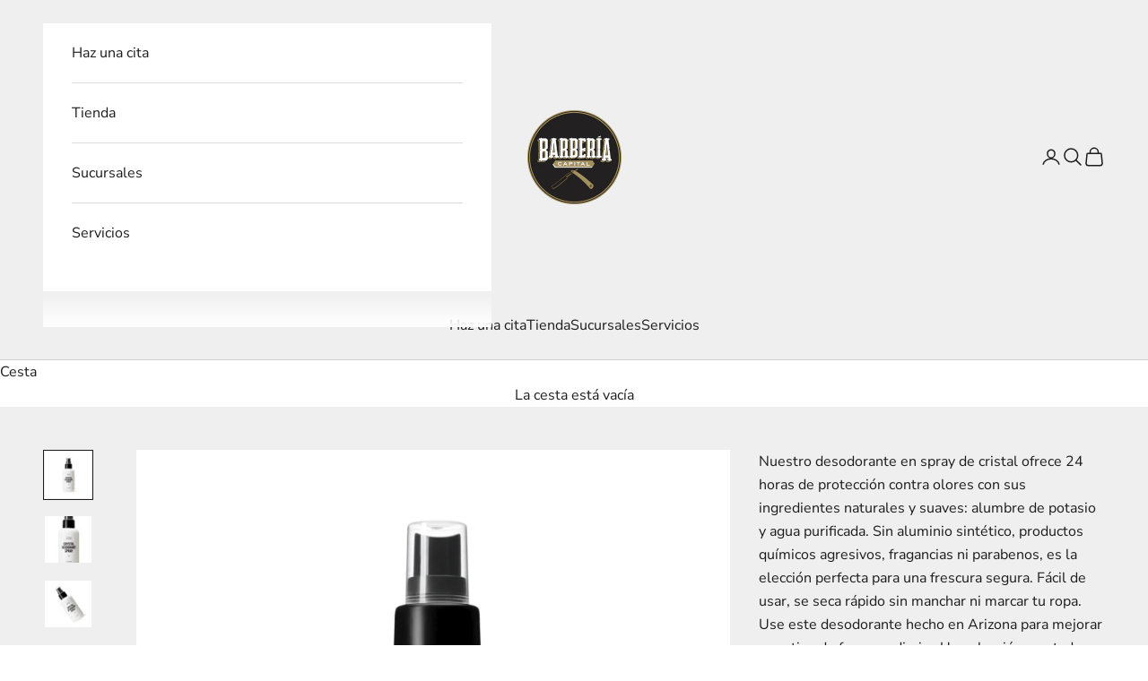

--- FILE ---
content_type: text/html; charset=utf-8
request_url: https://barberiacapital.mx/products/desodorante-en-spray-de-cristal-public-goods-4oz
body_size: 23468
content:
<!doctype html>

<html class="no-js" lang="es" dir="ltr">
  <head>
    <meta charset="utf-8">
    <meta name="viewport" content="width=device-width, initial-scale=1.0, height=device-height, minimum-scale=1.0, maximum-scale=5.0">

    <title>Desodorante En Spray De Cristal, Public Goods, 4oz.</title><meta name="description" content="Nuestro desodorante en spray de cristal ofrece 24 horas de protección contra olores con sus ingredientes naturales y suaves: alumbre de potasio y agua purificada. Sin aluminio sintético, productos químicos agresivos, fragancias ni parabenos, es la elección perfecta para una frescura segura. Fácil de usar, se seca rápid"><link rel="canonical" href="https://barberiacapital.mx/products/desodorante-en-spray-de-cristal-public-goods-4oz"><link rel="shortcut icon" href="//barberiacapital.mx/cdn/shop/files/IconoCapital1501.png?v=1699313420&width=96">
      <link rel="apple-touch-icon" href="//barberiacapital.mx/cdn/shop/files/IconoCapital1501.png?v=1699313420&width=180"><link rel="preconnect" href="https://fonts.shopifycdn.com" crossorigin><link rel="preload" href="//barberiacapital.mx/cdn/fonts/montserrat/montserrat_n5.07ef3781d9c78c8b93c98419da7ad4fbeebb6635.woff2" as="font" type="font/woff2" crossorigin><link rel="preload" href="//barberiacapital.mx/cdn/fonts/nunito_sans/nunitosans_n4.0276fe080df0ca4e6a22d9cb55aed3ed5ba6b1da.woff2" as="font" type="font/woff2" crossorigin><meta property="og:type" content="product">
  <meta property="og:title" content="Desodorante En Spray De Cristal, Public Goods, 4oz.">
  <meta property="product:price:amount" content="240.00">
  <meta property="product:price:currency" content="MXN"><meta property="og:image" content="http://barberiacapital.mx/cdn/shop/files/2_c925788b-155e-4719-b7ce-129b53451a86.png?v=1699290838&width=2048">
  <meta property="og:image:secure_url" content="https://barberiacapital.mx/cdn/shop/files/2_c925788b-155e-4719-b7ce-129b53451a86.png?v=1699290838&width=2048">
  <meta property="og:image:width" content="1200">
  <meta property="og:image:height" content="1200"><meta property="og:description" content="Nuestro desodorante en spray de cristal ofrece 24 horas de protección contra olores con sus ingredientes naturales y suaves: alumbre de potasio y agua purificada. Sin aluminio sintético, productos químicos agresivos, fragancias ni parabenos, es la elección perfecta para una frescura segura. Fácil de usar, se seca rápid"><meta property="og:url" content="https://barberiacapital.mx/products/desodorante-en-spray-de-cristal-public-goods-4oz">
<meta property="og:site_name" content="Barberia Capital"><meta name="twitter:card" content="summary"><meta name="twitter:title" content="Desodorante En Spray De Cristal, Public Goods, 4oz.">
  <meta name="twitter:description" content="Nuestro desodorante en spray de cristal ofrece 24 horas de protección contra olores con sus ingredientes naturales y suaves: alumbre de potasio y agua purificada. Sin aluminio sintético, productos químicos agresivos, fragancias ni parabenos, es la elección perfecta para una frescura segura. Fácil de usar, se seca rápido sin manchar ni marcar tu ropa. Use este desodorante hecho en Arizona para mejorar su rutina de frescura diaria. ¡Una elección acertada para una vida saludable!"><meta name="twitter:image" content="https://barberiacapital.mx/cdn/shop/files/2_c925788b-155e-4719-b7ce-129b53451a86.png?crop=center&height=1200&v=1699290838&width=1200">
  <meta name="twitter:image:alt" content="">
  <script async crossorigin fetchpriority="high" src="/cdn/shopifycloud/importmap-polyfill/es-modules-shim.2.4.0.js"></script>
<script type="application/ld+json">
  {
    "@context": "https://schema.org",
    "@type": "Product",
    "productID": 9012166361361,
    "offers": [{
          "@type": "Offer",
          "name": "Desodorante En Spray De Cristal, Public Goods, 4oz.",
          "availability":"https://schema.org/InStock",
          "price": 240.0,
          "priceCurrency": "MXN",
          "priceValidUntil": "2026-02-03","sku": "745559537712","hasMerchantReturnPolicy": {
              "merchantReturnLink": "https:\/\/barberiacapital.mx\/policies\/refund-policy"
            },"url": "https://barberiacapital.mx/products/desodorante-en-spray-de-cristal-public-goods-4oz?variant=47612998648081"
        }
],"brand": {
      "@type": "Brand",
      "name": "Public Goods"
    },
    "name": "Desodorante En Spray De Cristal, Public Goods, 4oz.",
    "description": "Nuestro desodorante en spray de cristal ofrece 24 horas de protección contra olores con sus ingredientes naturales y suaves: alumbre de potasio y agua purificada. Sin aluminio sintético, productos químicos agresivos, fragancias ni parabenos, es la elección perfecta para una frescura segura. Fácil de usar, se seca rápido sin manchar ni marcar tu ropa. Use este desodorante hecho en Arizona para mejorar su rutina de frescura diaria. ¡Una elección acertada para una vida saludable!",
    "category": "Desodorante corporal",
    "url": "https://barberiacapital.mx/products/desodorante-en-spray-de-cristal-public-goods-4oz",
    "sku": "745559537712","weight": {
      "@type": "QuantitativeValue",
      "unitCode": "g",
      "value": 120.0
      },"image": {
      "@type": "ImageObject",
      "url": "https://barberiacapital.mx/cdn/shop/files/2_c925788b-155e-4719-b7ce-129b53451a86.png?v=1699290838&width=1024",
      "image": "https://barberiacapital.mx/cdn/shop/files/2_c925788b-155e-4719-b7ce-129b53451a86.png?v=1699290838&width=1024",
      "name": "",
      "width": "1024",
      "height": "1024"
    }
  }
  </script>



  <script type="application/ld+json">
  {
    "@context": "https://schema.org",
    "@type": "BreadcrumbList",
  "itemListElement": [{
      "@type": "ListItem",
      "position": 1,
      "name": "Inicio",
      "item": "https://barberiacapital.mx"
    },{
          "@type": "ListItem",
          "position": 2,
          "name": "Desodorante En Spray De Cristal, Public Goods, 4oz.",
          "item": "https://barberiacapital.mx/products/desodorante-en-spray-de-cristal-public-goods-4oz"
        }]
  }
  </script>

<style>/* Typography (heading) */
  @font-face {
  font-family: Montserrat;
  font-weight: 500;
  font-style: normal;
  font-display: fallback;
  src: url("//barberiacapital.mx/cdn/fonts/montserrat/montserrat_n5.07ef3781d9c78c8b93c98419da7ad4fbeebb6635.woff2") format("woff2"),
       url("//barberiacapital.mx/cdn/fonts/montserrat/montserrat_n5.adf9b4bd8b0e4f55a0b203cdd84512667e0d5e4d.woff") format("woff");
}

@font-face {
  font-family: Montserrat;
  font-weight: 500;
  font-style: italic;
  font-display: fallback;
  src: url("//barberiacapital.mx/cdn/fonts/montserrat/montserrat_i5.d3a783eb0cc26f2fda1e99d1dfec3ebaea1dc164.woff2") format("woff2"),
       url("//barberiacapital.mx/cdn/fonts/montserrat/montserrat_i5.76d414ea3d56bb79ef992a9c62dce2e9063bc062.woff") format("woff");
}

/* Typography (body) */
  @font-face {
  font-family: "Nunito Sans";
  font-weight: 400;
  font-style: normal;
  font-display: fallback;
  src: url("//barberiacapital.mx/cdn/fonts/nunito_sans/nunitosans_n4.0276fe080df0ca4e6a22d9cb55aed3ed5ba6b1da.woff2") format("woff2"),
       url("//barberiacapital.mx/cdn/fonts/nunito_sans/nunitosans_n4.b4964bee2f5e7fd9c3826447e73afe2baad607b7.woff") format("woff");
}

@font-face {
  font-family: "Nunito Sans";
  font-weight: 400;
  font-style: italic;
  font-display: fallback;
  src: url("//barberiacapital.mx/cdn/fonts/nunito_sans/nunitosans_i4.6e408730afac1484cf297c30b0e67c86d17fc586.woff2") format("woff2"),
       url("//barberiacapital.mx/cdn/fonts/nunito_sans/nunitosans_i4.c9b6dcbfa43622b39a5990002775a8381942ae38.woff") format("woff");
}

@font-face {
  font-family: "Nunito Sans";
  font-weight: 700;
  font-style: normal;
  font-display: fallback;
  src: url("//barberiacapital.mx/cdn/fonts/nunito_sans/nunitosans_n7.25d963ed46da26098ebeab731e90d8802d989fa5.woff2") format("woff2"),
       url("//barberiacapital.mx/cdn/fonts/nunito_sans/nunitosans_n7.d32e3219b3d2ec82285d3027bd673efc61a996c8.woff") format("woff");
}

@font-face {
  font-family: "Nunito Sans";
  font-weight: 700;
  font-style: italic;
  font-display: fallback;
  src: url("//barberiacapital.mx/cdn/fonts/nunito_sans/nunitosans_i7.8c1124729eec046a321e2424b2acf328c2c12139.woff2") format("woff2"),
       url("//barberiacapital.mx/cdn/fonts/nunito_sans/nunitosans_i7.af4cda04357273e0996d21184432bcb14651a64d.woff") format("woff");
}

:root {
    /* Container */
    --container-max-width: 100%;
    --container-xxs-max-width: 27.5rem; /* 440px */
    --container-xs-max-width: 42.5rem; /* 680px */
    --container-sm-max-width: 61.25rem; /* 980px */
    --container-md-max-width: 71.875rem; /* 1150px */
    --container-lg-max-width: 78.75rem; /* 1260px */
    --container-xl-max-width: 85rem; /* 1360px */
    --container-gutter: 1.25rem;

    --section-vertical-spacing: 2.5rem;
    --section-vertical-spacing-tight:2.5rem;

    --section-stack-gap:2.25rem;
    --section-stack-gap-tight:2.25rem;

    /* Form settings */
    --form-gap: 1.25rem; /* Gap between fieldset and submit button */
    --fieldset-gap: 1rem; /* Gap between each form input within a fieldset */
    --form-control-gap: 0.625rem; /* Gap between input and label (ignored for floating label) */
    --checkbox-control-gap: 0.75rem; /* Horizontal gap between checkbox and its associated label */
    --input-padding-block: 0.65rem; /* Vertical padding for input, textarea and native select */
    --input-padding-inline: 0.8rem; /* Horizontal padding for input, textarea and native select */
    --checkbox-size: 0.875rem; /* Size (width and height) for checkbox */

    /* Other sizes */
    --sticky-area-height: calc(var(--announcement-bar-is-sticky, 0) * var(--announcement-bar-height, 0px) + var(--header-is-sticky, 0) * var(--header-height, 0px));

    /* RTL support */
    --transform-logical-flip: 1;
    --transform-origin-start: left;
    --transform-origin-end: right;

    /**
     * ---------------------------------------------------------------------
     * TYPOGRAPHY
     * ---------------------------------------------------------------------
     */

    /* Font properties */
    --heading-font-family: Montserrat, sans-serif;
    --heading-font-weight: 500;
    --heading-font-style: normal;
    --heading-text-transform: uppercase;
    --heading-letter-spacing: 0.0em;
    --text-font-family: "Nunito Sans", sans-serif;
    --text-font-weight: 400;
    --text-font-style: normal;
    --text-letter-spacing: 0.0em;
    --button-font: var(--text-font-style) var(--text-font-weight) var(--text-sm) / 1.65 var(--text-font-family);
    --button-text-transform: uppercase;
    --button-letter-spacing: 0.0em;

    /* Font sizes */--text-heading-size-factor: 1;
    --text-h1: max(0.6875rem, clamp(1.375rem, 1.146341463414634rem + 0.975609756097561vw, 2rem) * var(--text-heading-size-factor));
    --text-h2: max(0.6875rem, clamp(1.25rem, 1.0670731707317074rem + 0.7804878048780488vw, 1.75rem) * var(--text-heading-size-factor));
    --text-h3: max(0.6875rem, clamp(1.125rem, 1.0335365853658536rem + 0.3902439024390244vw, 1.375rem) * var(--text-heading-size-factor));
    --text-h4: max(0.6875rem, clamp(1rem, 0.9542682926829268rem + 0.1951219512195122vw, 1.125rem) * var(--text-heading-size-factor));
    --text-h5: calc(0.875rem * var(--text-heading-size-factor));
    --text-h6: calc(0.75rem * var(--text-heading-size-factor));

    --text-xs: 0.75rem;
    --text-sm: 0.8125rem;
    --text-base: 0.875rem;
    --text-lg: 1.0rem;
    --text-xl: 1.25rem;

    /* Rounded variables (used for border radius) */
    --rounded-full: 9999px;
    --button-border-radius: 0.0rem;
    --input-border-radius: 0.0rem;

    /* Box shadow */
    --shadow-sm: 0 2px 8px rgb(0 0 0 / 0.05);
    --shadow: 0 5px 15px rgb(0 0 0 / 0.05);
    --shadow-md: 0 5px 30px rgb(0 0 0 / 0.05);
    --shadow-block: px px px rgb(var(--text-primary) / 0.0);

    /**
     * ---------------------------------------------------------------------
     * OTHER
     * ---------------------------------------------------------------------
     */

    --checkmark-svg-url: url(//barberiacapital.mx/cdn/shop/t/12/assets/checkmark.svg?v=77552481021870063511699453028);
    --cursor-zoom-in-svg-url: url(//barberiacapital.mx/cdn/shop/t/12/assets/cursor-zoom-in.svg?v=112480252220988712521699453028);
  }

  [dir="rtl"]:root {
    /* RTL support */
    --transform-logical-flip: -1;
    --transform-origin-start: right;
    --transform-origin-end: left;
  }

  @media screen and (min-width: 700px) {
    :root {
      /* Typography (font size) */
      --text-xs: 0.875rem;
      --text-sm: 0.9375rem;
      --text-base: 1.0rem;
      --text-lg: 1.125rem;
      --text-xl: 1.375rem;

      /* Spacing settings */
      --container-gutter: 2rem;
    }
  }

  @media screen and (min-width: 1000px) {
    :root {
      /* Spacing settings */
      --container-gutter: 3rem;

      --section-vertical-spacing: 4rem;
      --section-vertical-spacing-tight: 4rem;

      --section-stack-gap:3rem;
      --section-stack-gap-tight:3rem;
    }
  }:root {/* Overlay used for modal */
    --page-overlay: 0 0 0 / 0.4;

    /* We use the first scheme background as default */
    --page-background: ;

    /* Product colors */
    --on-sale-text: 227 44 43;
    --on-sale-badge-background: 227 44 43;
    --on-sale-badge-text: 255 255 255;
    --sold-out-badge-background: 255 255 255;
    --sold-out-badge-text: 0 0 0 / 0.65;
    --custom-badge-background: 28 28 28;
    --custom-badge-text: 255 255 255;
    --star-color: 28 28 28;

    /* Status colors */
    --success-background: 212 227 203;
    --success-text: 48 122 7;
    --warning-background: 253 241 224;
    --warning-text: 237 138 0;
    --error-background: 243 204 204;
    --error-text: 203 43 43;
  }.color-scheme--scheme-1 {
      /* Color settings */--accent: 28 28 28;
      --text-color: 28 28 28;
      --background: 239 239 239 / 1.0;
      --background-without-opacity: 239 239 239;
      --background-gradient: ;--border-color: 207 207 207;/* Button colors */
      --button-background: 28 28 28;
      --button-text-color: 255 255 255;

      /* Circled buttons */
      --circle-button-background: 255 255 255;
      --circle-button-text-color: 28 28 28;
    }.shopify-section:has(.section-spacing.color-scheme--bg-609ecfcfee2f667ac6c12366fc6ece56) + .shopify-section:has(.section-spacing.color-scheme--bg-609ecfcfee2f667ac6c12366fc6ece56:not(.bordered-section)) .section-spacing {
      padding-block-start: 0;
    }.color-scheme--scheme-2 {
      /* Color settings */--accent: 28 28 28;
      --text-color: 28 28 28;
      --background: 255 255 255 / 1.0;
      --background-without-opacity: 255 255 255;
      --background-gradient: ;--border-color: 221 221 221;/* Button colors */
      --button-background: 28 28 28;
      --button-text-color: 255 255 255;

      /* Circled buttons */
      --circle-button-background: 255 255 255;
      --circle-button-text-color: 28 28 28;
    }.shopify-section:has(.section-spacing.color-scheme--bg-54922f2e920ba8346f6dc0fba343d673) + .shopify-section:has(.section-spacing.color-scheme--bg-54922f2e920ba8346f6dc0fba343d673:not(.bordered-section)) .section-spacing {
      padding-block-start: 0;
    }.color-scheme--scheme-3 {
      /* Color settings */--accent: 255 255 255;
      --text-color: 255 255 255;
      --background: 0 0 0 / 1.0;
      --background-without-opacity: 0 0 0;
      --background-gradient: ;--border-color: 38 38 38;/* Button colors */
      --button-background: 255 255 255;
      --button-text-color: 0 0 0;

      /* Circled buttons */
      --circle-button-background: 255 255 255;
      --circle-button-text-color: 255 255 255;
    }.shopify-section:has(.section-spacing.color-scheme--bg-77e774e6cc4d94d6a32f6256f02d9552) + .shopify-section:has(.section-spacing.color-scheme--bg-77e774e6cc4d94d6a32f6256f02d9552:not(.bordered-section)) .section-spacing {
      padding-block-start: 0;
    }.color-scheme--scheme-4 {
      /* Color settings */--accent: 255 255 255;
      --text-color: 255 255 255;
      --background: 0 0 0 / 0.0;
      --background-without-opacity: 0 0 0;
      --background-gradient: ;--border-color: 255 255 255;/* Button colors */
      --button-background: 255 255 255;
      --button-text-color: 28 28 28;

      /* Circled buttons */
      --circle-button-background: 255 255 255;
      --circle-button-text-color: 28 28 28;
    }.shopify-section:has(.section-spacing.color-scheme--bg-3671eee015764974ee0aef1536023e0f) + .shopify-section:has(.section-spacing.color-scheme--bg-3671eee015764974ee0aef1536023e0f:not(.bordered-section)) .section-spacing {
      padding-block-start: 0;
    }.color-scheme--dialog {
      /* Color settings */--accent: 28 28 28;
      --text-color: 28 28 28;
      --background: 255 255 255 / 1.0;
      --background-without-opacity: 255 255 255;
      --background-gradient: ;--border-color: 221 221 221;/* Button colors */
      --button-background: 28 28 28;
      --button-text-color: 255 255 255;

      /* Circled buttons */
      --circle-button-background: 255 255 255;
      --circle-button-text-color: 28 28 28;
    }
</style><script>
  document.documentElement.classList.replace('no-js', 'js');

  // This allows to expose several variables to the global scope, to be used in scripts
  window.themeVariables = {
    settings: {
      showPageTransition: false,
      pageType: "product",
      moneyFormat: "$ {{amount}}",
      moneyWithCurrencyFormat: "$ {{amount}} MXN",
      currencyCodeEnabled: false,
      cartType: "drawer"
    },

    strings: {
      addToCartButton: "Añadir a la cesta",
      soldOutButton: "Agotado",
      preOrderButton: "Pedido previo",
      unavailableButton: "No disponible",
      addedToCart: "Añadido a la cesta",
      closeGallery: "Cerrar galería",
      zoomGallery: "Zoom",
      errorGallery: "No se puede cargar la imagen",
      soldOutBadge: "Agotado",
      discountBadge: "Ahorra @@",
      sku: "SKU:",
      shippingEstimatorNoResults: "No hacemos envíos a tu dirección.",
      shippingEstimatorOneResult: "Hay una tarifa de gastos de envío para tu dirección:",
      shippingEstimatorMultipleResults: "Hay varias tarifas de gastos de envío para tu dirección:",
      shippingEstimatorError: "Se produjo un error al recuperar las tarifas de gastos de envío:",
      next: "Siguiente",
      previous: "Anterior"
    },

    mediaQueries: {
      'sm': 'screen and (min-width: 700px)',
      'md': 'screen and (min-width: 1000px)',
      'lg': 'screen and (min-width: 1150px)',
      'xl': 'screen and (min-width: 1400px)',
      '2xl': 'screen and (min-width: 1600px)',
      'sm-max': 'screen and (max-width: 699px)',
      'md-max': 'screen and (max-width: 999px)',
      'lg-max': 'screen and (max-width: 1149px)',
      'xl-max': 'screen and (max-width: 1399px)',
      '2xl-max': 'screen and (max-width: 1599px)',
      'motion-safe': '(prefers-reduced-motion: no-preference)',
      'motion-reduce': '(prefers-reduced-motion: reduce)',
      'supports-hover': 'screen and (pointer: fine)',
      'supports-touch': 'screen and (hover: none)'
    }
  };</script><script async src="//barberiacapital.mx/cdn/shop/t/12/assets/es-module-shims.min.js?v=41244696521020306371699453028"></script>

    <script type="importmap">{
        "imports": {
          "vendor": "//barberiacapital.mx/cdn/shop/t/12/assets/vendor.min.js?v=31701601754359729221699453028",
          "theme": "//barberiacapital.mx/cdn/shop/t/12/assets/theme.js?v=158869187610444807711699453028",
          "photoswipe": "//barberiacapital.mx/cdn/shop/t/12/assets/photoswipe.min.js?v=23923577218600574321699453028"
        }
      }
    </script>

    <script type="module" src="//barberiacapital.mx/cdn/shop/t/12/assets/vendor.min.js?v=31701601754359729221699453028"></script>
    <script type="module" src="//barberiacapital.mx/cdn/shop/t/12/assets/theme.js?v=158869187610444807711699453028"></script>

    <script>window.performance && window.performance.mark && window.performance.mark('shopify.content_for_header.start');</script><meta name="google-site-verification" content="KtVTDpXjvDj48qGpd0oA5M_70QO4jUavHf2L5E2--qk">
<meta id="shopify-digital-wallet" name="shopify-digital-wallet" content="/68627464465/digital_wallets/dialog">
<link rel="alternate" type="application/json+oembed" href="https://barberiacapital.mx/products/desodorante-en-spray-de-cristal-public-goods-4oz.oembed">
<script async="async" src="/checkouts/internal/preloads.js?locale=es-MX"></script>
<script id="shopify-features" type="application/json">{"accessToken":"ebb403fcb106d35fbb80defb6875496c","betas":["rich-media-storefront-analytics"],"domain":"barberiacapital.mx","predictiveSearch":true,"shopId":68627464465,"locale":"es"}</script>
<script>var Shopify = Shopify || {};
Shopify.shop = "barberia-capital-mx.myshopify.com";
Shopify.locale = "es";
Shopify.currency = {"active":"MXN","rate":"1.0"};
Shopify.country = "MX";
Shopify.theme = {"name":"Pagina2023BC | autorizados","id":162201501969,"schema_name":"Prestige","schema_version":"8.1.0","theme_store_id":855,"role":"main"};
Shopify.theme.handle = "null";
Shopify.theme.style = {"id":null,"handle":null};
Shopify.cdnHost = "barberiacapital.mx/cdn";
Shopify.routes = Shopify.routes || {};
Shopify.routes.root = "/";</script>
<script type="module">!function(o){(o.Shopify=o.Shopify||{}).modules=!0}(window);</script>
<script>!function(o){function n(){var o=[];function n(){o.push(Array.prototype.slice.apply(arguments))}return n.q=o,n}var t=o.Shopify=o.Shopify||{};t.loadFeatures=n(),t.autoloadFeatures=n()}(window);</script>
<script id="shop-js-analytics" type="application/json">{"pageType":"product"}</script>
<script defer="defer" async type="module" src="//barberiacapital.mx/cdn/shopifycloud/shop-js/modules/v2/client.init-shop-cart-sync_2Gr3Q33f.es.esm.js"></script>
<script defer="defer" async type="module" src="//barberiacapital.mx/cdn/shopifycloud/shop-js/modules/v2/chunk.common_noJfOIa7.esm.js"></script>
<script defer="defer" async type="module" src="//barberiacapital.mx/cdn/shopifycloud/shop-js/modules/v2/chunk.modal_Deo2FJQo.esm.js"></script>
<script type="module">
  await import("//barberiacapital.mx/cdn/shopifycloud/shop-js/modules/v2/client.init-shop-cart-sync_2Gr3Q33f.es.esm.js");
await import("//barberiacapital.mx/cdn/shopifycloud/shop-js/modules/v2/chunk.common_noJfOIa7.esm.js");
await import("//barberiacapital.mx/cdn/shopifycloud/shop-js/modules/v2/chunk.modal_Deo2FJQo.esm.js");

  window.Shopify.SignInWithShop?.initShopCartSync?.({"fedCMEnabled":true,"windoidEnabled":true});

</script>
<script>(function() {
  var isLoaded = false;
  function asyncLoad() {
    if (isLoaded) return;
    isLoaded = true;
    var urls = ["https:\/\/smib-app.herokuapp.com\/get_script\/6a1501267ff311ee81efe67d712ed5d3.js?v=412322\u0026shop=barberia-capital-mx.myshopify.com"];
    for (var i = 0; i < urls.length; i++) {
      var s = document.createElement('script');
      s.type = 'text/javascript';
      s.async = true;
      s.src = urls[i];
      var x = document.getElementsByTagName('script')[0];
      x.parentNode.insertBefore(s, x);
    }
  };
  if(window.attachEvent) {
    window.attachEvent('onload', asyncLoad);
  } else {
    window.addEventListener('load', asyncLoad, false);
  }
})();</script>
<script id="__st">var __st={"a":68627464465,"offset":-21600,"reqid":"0e03f5a8-a52d-4e18-ae5f-e440e082124c-1769291088","pageurl":"barberiacapital.mx\/products\/desodorante-en-spray-de-cristal-public-goods-4oz","u":"ffd2a30250ba","p":"product","rtyp":"product","rid":9012166361361};</script>
<script>window.ShopifyPaypalV4VisibilityTracking = true;</script>
<script id="captcha-bootstrap">!function(){'use strict';const t='contact',e='account',n='new_comment',o=[[t,t],['blogs',n],['comments',n],[t,'customer']],c=[[e,'customer_login'],[e,'guest_login'],[e,'recover_customer_password'],[e,'create_customer']],r=t=>t.map((([t,e])=>`form[action*='/${t}']:not([data-nocaptcha='true']) input[name='form_type'][value='${e}']`)).join(','),a=t=>()=>t?[...document.querySelectorAll(t)].map((t=>t.form)):[];function s(){const t=[...o],e=r(t);return a(e)}const i='password',u='form_key',d=['recaptcha-v3-token','g-recaptcha-response','h-captcha-response',i],f=()=>{try{return window.sessionStorage}catch{return}},m='__shopify_v',_=t=>t.elements[u];function p(t,e,n=!1){try{const o=window.sessionStorage,c=JSON.parse(o.getItem(e)),{data:r}=function(t){const{data:e,action:n}=t;return t[m]||n?{data:e,action:n}:{data:t,action:n}}(c);for(const[e,n]of Object.entries(r))t.elements[e]&&(t.elements[e].value=n);n&&o.removeItem(e)}catch(o){console.error('form repopulation failed',{error:o})}}const l='form_type',E='cptcha';function T(t){t.dataset[E]=!0}const w=window,h=w.document,L='Shopify',v='ce_forms',y='captcha';let A=!1;((t,e)=>{const n=(g='f06e6c50-85a8-45c8-87d0-21a2b65856fe',I='https://cdn.shopify.com/shopifycloud/storefront-forms-hcaptcha/ce_storefront_forms_captcha_hcaptcha.v1.5.2.iife.js',D={infoText:'Protegido por hCaptcha',privacyText:'Privacidad',termsText:'Términos'},(t,e,n)=>{const o=w[L][v],c=o.bindForm;if(c)return c(t,g,e,D).then(n);var r;o.q.push([[t,g,e,D],n]),r=I,A||(h.body.append(Object.assign(h.createElement('script'),{id:'captcha-provider',async:!0,src:r})),A=!0)});var g,I,D;w[L]=w[L]||{},w[L][v]=w[L][v]||{},w[L][v].q=[],w[L][y]=w[L][y]||{},w[L][y].protect=function(t,e){n(t,void 0,e),T(t)},Object.freeze(w[L][y]),function(t,e,n,w,h,L){const[v,y,A,g]=function(t,e,n){const i=e?o:[],u=t?c:[],d=[...i,...u],f=r(d),m=r(i),_=r(d.filter((([t,e])=>n.includes(e))));return[a(f),a(m),a(_),s()]}(w,h,L),I=t=>{const e=t.target;return e instanceof HTMLFormElement?e:e&&e.form},D=t=>v().includes(t);t.addEventListener('submit',(t=>{const e=I(t);if(!e)return;const n=D(e)&&!e.dataset.hcaptchaBound&&!e.dataset.recaptchaBound,o=_(e),c=g().includes(e)&&(!o||!o.value);(n||c)&&t.preventDefault(),c&&!n&&(function(t){try{if(!f())return;!function(t){const e=f();if(!e)return;const n=_(t);if(!n)return;const o=n.value;o&&e.removeItem(o)}(t);const e=Array.from(Array(32),(()=>Math.random().toString(36)[2])).join('');!function(t,e){_(t)||t.append(Object.assign(document.createElement('input'),{type:'hidden',name:u})),t.elements[u].value=e}(t,e),function(t,e){const n=f();if(!n)return;const o=[...t.querySelectorAll(`input[type='${i}']`)].map((({name:t})=>t)),c=[...d,...o],r={};for(const[a,s]of new FormData(t).entries())c.includes(a)||(r[a]=s);n.setItem(e,JSON.stringify({[m]:1,action:t.action,data:r}))}(t,e)}catch(e){console.error('failed to persist form',e)}}(e),e.submit())}));const S=(t,e)=>{t&&!t.dataset[E]&&(n(t,e.some((e=>e===t))),T(t))};for(const o of['focusin','change'])t.addEventListener(o,(t=>{const e=I(t);D(e)&&S(e,y())}));const B=e.get('form_key'),M=e.get(l),P=B&&M;t.addEventListener('DOMContentLoaded',(()=>{const t=y();if(P)for(const e of t)e.elements[l].value===M&&p(e,B);[...new Set([...A(),...v().filter((t=>'true'===t.dataset.shopifyCaptcha))])].forEach((e=>S(e,t)))}))}(h,new URLSearchParams(w.location.search),n,t,e,['guest_login'])})(!0,!0)}();</script>
<script integrity="sha256-4kQ18oKyAcykRKYeNunJcIwy7WH5gtpwJnB7kiuLZ1E=" data-source-attribution="shopify.loadfeatures" defer="defer" src="//barberiacapital.mx/cdn/shopifycloud/storefront/assets/storefront/load_feature-a0a9edcb.js" crossorigin="anonymous"></script>
<script data-source-attribution="shopify.dynamic_checkout.dynamic.init">var Shopify=Shopify||{};Shopify.PaymentButton=Shopify.PaymentButton||{isStorefrontPortableWallets:!0,init:function(){window.Shopify.PaymentButton.init=function(){};var t=document.createElement("script");t.src="https://barberiacapital.mx/cdn/shopifycloud/portable-wallets/latest/portable-wallets.es.js",t.type="module",document.head.appendChild(t)}};
</script>
<script data-source-attribution="shopify.dynamic_checkout.buyer_consent">
  function portableWalletsHideBuyerConsent(e){var t=document.getElementById("shopify-buyer-consent"),n=document.getElementById("shopify-subscription-policy-button");t&&n&&(t.classList.add("hidden"),t.setAttribute("aria-hidden","true"),n.removeEventListener("click",e))}function portableWalletsShowBuyerConsent(e){var t=document.getElementById("shopify-buyer-consent"),n=document.getElementById("shopify-subscription-policy-button");t&&n&&(t.classList.remove("hidden"),t.removeAttribute("aria-hidden"),n.addEventListener("click",e))}window.Shopify?.PaymentButton&&(window.Shopify.PaymentButton.hideBuyerConsent=portableWalletsHideBuyerConsent,window.Shopify.PaymentButton.showBuyerConsent=portableWalletsShowBuyerConsent);
</script>
<script>
  function portableWalletsCleanup(e){e&&e.src&&console.error("Failed to load portable wallets script "+e.src);var t=document.querySelectorAll("shopify-accelerated-checkout .shopify-payment-button__skeleton, shopify-accelerated-checkout-cart .wallet-cart-button__skeleton"),e=document.getElementById("shopify-buyer-consent");for(let e=0;e<t.length;e++)t[e].remove();e&&e.remove()}function portableWalletsNotLoadedAsModule(e){e instanceof ErrorEvent&&"string"==typeof e.message&&e.message.includes("import.meta")&&"string"==typeof e.filename&&e.filename.includes("portable-wallets")&&(window.removeEventListener("error",portableWalletsNotLoadedAsModule),window.Shopify.PaymentButton.failedToLoad=e,"loading"===document.readyState?document.addEventListener("DOMContentLoaded",window.Shopify.PaymentButton.init):window.Shopify.PaymentButton.init())}window.addEventListener("error",portableWalletsNotLoadedAsModule);
</script>

<script type="module" src="https://barberiacapital.mx/cdn/shopifycloud/portable-wallets/latest/portable-wallets.es.js" onError="portableWalletsCleanup(this)" crossorigin="anonymous"></script>
<script nomodule>
  document.addEventListener("DOMContentLoaded", portableWalletsCleanup);
</script>

<link id="shopify-accelerated-checkout-styles" rel="stylesheet" media="screen" href="https://barberiacapital.mx/cdn/shopifycloud/portable-wallets/latest/accelerated-checkout-backwards-compat.css" crossorigin="anonymous">
<style id="shopify-accelerated-checkout-cart">
        #shopify-buyer-consent {
  margin-top: 1em;
  display: inline-block;
  width: 100%;
}

#shopify-buyer-consent.hidden {
  display: none;
}

#shopify-subscription-policy-button {
  background: none;
  border: none;
  padding: 0;
  text-decoration: underline;
  font-size: inherit;
  cursor: pointer;
}

#shopify-subscription-policy-button::before {
  box-shadow: none;
}

      </style>

<script>window.performance && window.performance.mark && window.performance.mark('shopify.content_for_header.end');</script>
<link href="//barberiacapital.mx/cdn/shop/t/12/assets/theme.css?v=118912196328253177731699453028" rel="stylesheet" type="text/css" media="all" /><!-- BEGIN app block: shopify://apps/ta-banner-pop-up/blocks/bss-banner-popup/2db47c8b-7637-4260-aa84-586b08e92aea --><script id='bss-banner-config-data'>
	if(typeof BSS_BP == "undefined") {
	  window.BSS_BP = {
	  	app_id: "155531739137",
			shop_id: "22255",
			is_watermark: "true",
			customer: null,
			shopDomain: "barberia-capital-mx.myshopify.com",
			storefrontAccessToken: "ee5843ae3f9f7d91cfda3070e745adc6",
			popup: {
				configs: [],
			},
			banner: {
				configs: []
			},
			window_popup: {
				configs: []
			},
			popupSettings: {
				delay_time: 2,
				gap_time: 3,
			},
			page_type: "product",
			productPageId: "9012166361361",
			collectionPageId: "",
			noImageAvailableImgUrl: "https://cdn.shopify.com/extensions/019be39c-26bc-70cb-9df2-da14e0227514/banner-popup-tae-332/assets/no-image-available.png",
			currentLocale: {
				name: "Español",
				primary: true,
				iso_code: "es",
			},
			country: {
				name: "México",
				iso_code: "MX",
				currencySymbol: "$",
				market_id: "40173437201",
			},
			is_locked: false,
			partner_development: false,
			excluded_ips: '[]',
		}
		Object.defineProperty(BSS_BP, 'plan_code', {
			enumerable: false,
			configurable: false,
			writable: false,
			value: "advanced",
		});
		Object.defineProperty(BSS_BP, 'is_exceed_quota', {
			enumerable: false,
			configurable: false,
			writable: false,
			value: "false",
		});
		Object.defineProperty(BSS_BP, 'is_legacy', {
			enumerable: false,
			configurable: false,
			writable: false,
			value: "false",
		});
	}
</script>


	<link fetchpriority="high" rel="preload" as="script" href=https://cdn.shopify.com/extensions/019be39c-26bc-70cb-9df2-da14e0227514/banner-popup-tae-332/assets/bss.bp.shared.js />
	<!-- BEGIN app snippet: window-popup-config --><!-- BSS Preload window popup image --><!-- Preload script -->
  
    <link rel="preload" href="https://cdn.shopify.com/extensions/019be39c-26bc-70cb-9df2-da14e0227514/banner-popup-tae-332/assets/bss.bp.window-popup.js" as="script">
  

	<script id="bss-window-popup-config" type="application/json">
    {"configs":[],"dictionary":null}
  </script>

  <script>
    const bssWindowPopupConfig = document.querySelector("script#bss-window-popup-config");
    const parsedWPConfig = JSON.parse(bssWindowPopupConfig.textContent)  
    BSS_BP.window_popup.configs = parsedWPConfig.configs;
    BSS_BP.window_popup.dictionary = parsedWPConfig.dictionary || {};
  </script><!-- END app snippet -->
	<!-- BEGIN app snippet: banner-config --><!-- BSS Preload banner image --><!-- BSS Preload banner font --><!-- Preload script -->
  
    <link rel="preload" as="script" href="https://cdn.shopify.com/extensions/019be39c-26bc-70cb-9df2-da14e0227514/banner-popup-tae-332/assets/bss.bp.banner.js" />
  

  <script id="bss-banner-config" type="application/json">
    {"configs":[],"dictionary":null }
  </script>
  <script>
    const bssBannerDataScript = document.querySelector("script#bss-banner-config");
    const parsed = JSON.parse(bssBannerDataScript.textContent)  
    BSS_BP.banner.configs = parsed.configs;
    BSS_BP.banner.dictionary = parsed.dictionary || {};
  </script><!-- END app snippet -->
	<!-- BEGIN app snippet: sale-popup-config --><script id="bss-sale-popup-config" type="application/json">
    {"configs":[],"dictionary":null,"popup_settings":{"delay_time":2,"gap_time":3}}
  </script>

  <script>
    const bssSalePopupConfig = document.querySelector("script#bss-sale-popup-config");
    const parsedSPConfig = JSON.parse(bssSalePopupConfig.textContent)  
    BSS_BP.popup.configs = parsedSPConfig.configs;
    BSS_BP.popup.dictionary = parsedSPConfig.dictionary || {};
    BSS_BP.popupSettings = parsedSPConfig.popup_settings || BSS_BP.popupSettings;
  </script><!-- END app snippet -->


<!-- BEGIN app snippet: support-code -->
<!-- END app snippet -->


	<script
		id='init_script'
		defer
		src='https://cdn.shopify.com/extensions/019be39c-26bc-70cb-9df2-da14e0227514/banner-popup-tae-332/assets/bss.bp.index.js'
	></script>



<!-- END app block --><!-- BEGIN app block: shopify://apps/social-media-icons/blocks/app-embed-block/9fa0e3ae-e886-45de-b5f6-ebc43b943c19 -->
<script async src="https://app.getsocialbar.com/get_script/?shop_url=barberia-capital-mx.myshopify.com"></script>


<!-- END app block --><link href="https://monorail-edge.shopifysvc.com" rel="dns-prefetch">
<script>(function(){if ("sendBeacon" in navigator && "performance" in window) {try {var session_token_from_headers = performance.getEntriesByType('navigation')[0].serverTiming.find(x => x.name == '_s').description;} catch {var session_token_from_headers = undefined;}var session_cookie_matches = document.cookie.match(/_shopify_s=([^;]*)/);var session_token_from_cookie = session_cookie_matches && session_cookie_matches.length === 2 ? session_cookie_matches[1] : "";var session_token = session_token_from_headers || session_token_from_cookie || "";function handle_abandonment_event(e) {var entries = performance.getEntries().filter(function(entry) {return /monorail-edge.shopifysvc.com/.test(entry.name);});if (!window.abandonment_tracked && entries.length === 0) {window.abandonment_tracked = true;var currentMs = Date.now();var navigation_start = performance.timing.navigationStart;var payload = {shop_id: 68627464465,url: window.location.href,navigation_start,duration: currentMs - navigation_start,session_token,page_type: "product"};window.navigator.sendBeacon("https://monorail-edge.shopifysvc.com/v1/produce", JSON.stringify({schema_id: "online_store_buyer_site_abandonment/1.1",payload: payload,metadata: {event_created_at_ms: currentMs,event_sent_at_ms: currentMs}}));}}window.addEventListener('pagehide', handle_abandonment_event);}}());</script>
<script id="web-pixels-manager-setup">(function e(e,d,r,n,o){if(void 0===o&&(o={}),!Boolean(null===(a=null===(i=window.Shopify)||void 0===i?void 0:i.analytics)||void 0===a?void 0:a.replayQueue)){var i,a;window.Shopify=window.Shopify||{};var t=window.Shopify;t.analytics=t.analytics||{};var s=t.analytics;s.replayQueue=[],s.publish=function(e,d,r){return s.replayQueue.push([e,d,r]),!0};try{self.performance.mark("wpm:start")}catch(e){}var l=function(){var e={modern:/Edge?\/(1{2}[4-9]|1[2-9]\d|[2-9]\d{2}|\d{4,})\.\d+(\.\d+|)|Firefox\/(1{2}[4-9]|1[2-9]\d|[2-9]\d{2}|\d{4,})\.\d+(\.\d+|)|Chrom(ium|e)\/(9{2}|\d{3,})\.\d+(\.\d+|)|(Maci|X1{2}).+ Version\/(15\.\d+|(1[6-9]|[2-9]\d|\d{3,})\.\d+)([,.]\d+|)( \(\w+\)|)( Mobile\/\w+|) Safari\/|Chrome.+OPR\/(9{2}|\d{3,})\.\d+\.\d+|(CPU[ +]OS|iPhone[ +]OS|CPU[ +]iPhone|CPU IPhone OS|CPU iPad OS)[ +]+(15[._]\d+|(1[6-9]|[2-9]\d|\d{3,})[._]\d+)([._]\d+|)|Android:?[ /-](13[3-9]|1[4-9]\d|[2-9]\d{2}|\d{4,})(\.\d+|)(\.\d+|)|Android.+Firefox\/(13[5-9]|1[4-9]\d|[2-9]\d{2}|\d{4,})\.\d+(\.\d+|)|Android.+Chrom(ium|e)\/(13[3-9]|1[4-9]\d|[2-9]\d{2}|\d{4,})\.\d+(\.\d+|)|SamsungBrowser\/([2-9]\d|\d{3,})\.\d+/,legacy:/Edge?\/(1[6-9]|[2-9]\d|\d{3,})\.\d+(\.\d+|)|Firefox\/(5[4-9]|[6-9]\d|\d{3,})\.\d+(\.\d+|)|Chrom(ium|e)\/(5[1-9]|[6-9]\d|\d{3,})\.\d+(\.\d+|)([\d.]+$|.*Safari\/(?![\d.]+ Edge\/[\d.]+$))|(Maci|X1{2}).+ Version\/(10\.\d+|(1[1-9]|[2-9]\d|\d{3,})\.\d+)([,.]\d+|)( \(\w+\)|)( Mobile\/\w+|) Safari\/|Chrome.+OPR\/(3[89]|[4-9]\d|\d{3,})\.\d+\.\d+|(CPU[ +]OS|iPhone[ +]OS|CPU[ +]iPhone|CPU IPhone OS|CPU iPad OS)[ +]+(10[._]\d+|(1[1-9]|[2-9]\d|\d{3,})[._]\d+)([._]\d+|)|Android:?[ /-](13[3-9]|1[4-9]\d|[2-9]\d{2}|\d{4,})(\.\d+|)(\.\d+|)|Mobile Safari.+OPR\/([89]\d|\d{3,})\.\d+\.\d+|Android.+Firefox\/(13[5-9]|1[4-9]\d|[2-9]\d{2}|\d{4,})\.\d+(\.\d+|)|Android.+Chrom(ium|e)\/(13[3-9]|1[4-9]\d|[2-9]\d{2}|\d{4,})\.\d+(\.\d+|)|Android.+(UC? ?Browser|UCWEB|U3)[ /]?(15\.([5-9]|\d{2,})|(1[6-9]|[2-9]\d|\d{3,})\.\d+)\.\d+|SamsungBrowser\/(5\.\d+|([6-9]|\d{2,})\.\d+)|Android.+MQ{2}Browser\/(14(\.(9|\d{2,})|)|(1[5-9]|[2-9]\d|\d{3,})(\.\d+|))(\.\d+|)|K[Aa][Ii]OS\/(3\.\d+|([4-9]|\d{2,})\.\d+)(\.\d+|)/},d=e.modern,r=e.legacy,n=navigator.userAgent;return n.match(d)?"modern":n.match(r)?"legacy":"unknown"}(),u="modern"===l?"modern":"legacy",c=(null!=n?n:{modern:"",legacy:""})[u],f=function(e){return[e.baseUrl,"/wpm","/b",e.hashVersion,"modern"===e.buildTarget?"m":"l",".js"].join("")}({baseUrl:d,hashVersion:r,buildTarget:u}),m=function(e){var d=e.version,r=e.bundleTarget,n=e.surface,o=e.pageUrl,i=e.monorailEndpoint;return{emit:function(e){var a=e.status,t=e.errorMsg,s=(new Date).getTime(),l=JSON.stringify({metadata:{event_sent_at_ms:s},events:[{schema_id:"web_pixels_manager_load/3.1",payload:{version:d,bundle_target:r,page_url:o,status:a,surface:n,error_msg:t},metadata:{event_created_at_ms:s}}]});if(!i)return console&&console.warn&&console.warn("[Web Pixels Manager] No Monorail endpoint provided, skipping logging."),!1;try{return self.navigator.sendBeacon.bind(self.navigator)(i,l)}catch(e){}var u=new XMLHttpRequest;try{return u.open("POST",i,!0),u.setRequestHeader("Content-Type","text/plain"),u.send(l),!0}catch(e){return console&&console.warn&&console.warn("[Web Pixels Manager] Got an unhandled error while logging to Monorail."),!1}}}}({version:r,bundleTarget:l,surface:e.surface,pageUrl:self.location.href,monorailEndpoint:e.monorailEndpoint});try{o.browserTarget=l,function(e){var d=e.src,r=e.async,n=void 0===r||r,o=e.onload,i=e.onerror,a=e.sri,t=e.scriptDataAttributes,s=void 0===t?{}:t,l=document.createElement("script"),u=document.querySelector("head"),c=document.querySelector("body");if(l.async=n,l.src=d,a&&(l.integrity=a,l.crossOrigin="anonymous"),s)for(var f in s)if(Object.prototype.hasOwnProperty.call(s,f))try{l.dataset[f]=s[f]}catch(e){}if(o&&l.addEventListener("load",o),i&&l.addEventListener("error",i),u)u.appendChild(l);else{if(!c)throw new Error("Did not find a head or body element to append the script");c.appendChild(l)}}({src:f,async:!0,onload:function(){if(!function(){var e,d;return Boolean(null===(d=null===(e=window.Shopify)||void 0===e?void 0:e.analytics)||void 0===d?void 0:d.initialized)}()){var d=window.webPixelsManager.init(e)||void 0;if(d){var r=window.Shopify.analytics;r.replayQueue.forEach((function(e){var r=e[0],n=e[1],o=e[2];d.publishCustomEvent(r,n,o)})),r.replayQueue=[],r.publish=d.publishCustomEvent,r.visitor=d.visitor,r.initialized=!0}}},onerror:function(){return m.emit({status:"failed",errorMsg:"".concat(f," has failed to load")})},sri:function(e){var d=/^sha384-[A-Za-z0-9+/=]+$/;return"string"==typeof e&&d.test(e)}(c)?c:"",scriptDataAttributes:o}),m.emit({status:"loading"})}catch(e){m.emit({status:"failed",errorMsg:(null==e?void 0:e.message)||"Unknown error"})}}})({shopId: 68627464465,storefrontBaseUrl: "https://barberiacapital.mx",extensionsBaseUrl: "https://extensions.shopifycdn.com/cdn/shopifycloud/web-pixels-manager",monorailEndpoint: "https://monorail-edge.shopifysvc.com/unstable/produce_batch",surface: "storefront-renderer",enabledBetaFlags: ["2dca8a86"],webPixelsConfigList: [{"id":"814383377","configuration":"{\"config\":\"{\\\"pixel_id\\\":\\\"G-0YBRMTCRTM\\\",\\\"target_country\\\":\\\"MX\\\",\\\"gtag_events\\\":[{\\\"type\\\":\\\"search\\\",\\\"action_label\\\":[\\\"G-0YBRMTCRTM\\\",\\\"AW-700894845\\\/8wXYCPD50PYYEP2cm84C\\\"]},{\\\"type\\\":\\\"begin_checkout\\\",\\\"action_label\\\":[\\\"G-0YBRMTCRTM\\\",\\\"AW-700894845\\\/A68JCPb50PYYEP2cm84C\\\"]},{\\\"type\\\":\\\"view_item\\\",\\\"action_label\\\":[\\\"G-0YBRMTCRTM\\\",\\\"AW-700894845\\\/EnjnCO350PYYEP2cm84C\\\",\\\"MC-FZRQ8CT5RL\\\"]},{\\\"type\\\":\\\"purchase\\\",\\\"action_label\\\":[\\\"G-0YBRMTCRTM\\\",\\\"AW-700894845\\\/hGocCOf50PYYEP2cm84C\\\",\\\"MC-FZRQ8CT5RL\\\"]},{\\\"type\\\":\\\"page_view\\\",\\\"action_label\\\":[\\\"G-0YBRMTCRTM\\\",\\\"AW-700894845\\\/aPcqCOr50PYYEP2cm84C\\\",\\\"MC-FZRQ8CT5RL\\\"]},{\\\"type\\\":\\\"add_payment_info\\\",\\\"action_label\\\":[\\\"G-0YBRMTCRTM\\\",\\\"AW-700894845\\\/Nd9NCPn50PYYEP2cm84C\\\"]},{\\\"type\\\":\\\"add_to_cart\\\",\\\"action_label\\\":[\\\"G-0YBRMTCRTM\\\",\\\"AW-700894845\\\/378QCPP50PYYEP2cm84C\\\"]}],\\\"enable_monitoring_mode\\\":false}\"}","eventPayloadVersion":"v1","runtimeContext":"OPEN","scriptVersion":"b2a88bafab3e21179ed38636efcd8a93","type":"APP","apiClientId":1780363,"privacyPurposes":[],"dataSharingAdjustments":{"protectedCustomerApprovalScopes":["read_customer_address","read_customer_email","read_customer_name","read_customer_personal_data","read_customer_phone"]}},{"id":"shopify-app-pixel","configuration":"{}","eventPayloadVersion":"v1","runtimeContext":"STRICT","scriptVersion":"0450","apiClientId":"shopify-pixel","type":"APP","privacyPurposes":["ANALYTICS","MARKETING"]},{"id":"shopify-custom-pixel","eventPayloadVersion":"v1","runtimeContext":"LAX","scriptVersion":"0450","apiClientId":"shopify-pixel","type":"CUSTOM","privacyPurposes":["ANALYTICS","MARKETING"]}],isMerchantRequest: false,initData: {"shop":{"name":"Barberia Capital","paymentSettings":{"currencyCode":"MXN"},"myshopifyDomain":"barberia-capital-mx.myshopify.com","countryCode":"MX","storefrontUrl":"https:\/\/barberiacapital.mx"},"customer":null,"cart":null,"checkout":null,"productVariants":[{"price":{"amount":240.0,"currencyCode":"MXN"},"product":{"title":"Desodorante En Spray De Cristal, Public Goods, 4oz.","vendor":"Public Goods","id":"9012166361361","untranslatedTitle":"Desodorante En Spray De Cristal, Public Goods, 4oz.","url":"\/products\/desodorante-en-spray-de-cristal-public-goods-4oz","type":"Desodorante corporal"},"id":"47612998648081","image":{"src":"\/\/barberiacapital.mx\/cdn\/shop\/files\/2_c925788b-155e-4719-b7ce-129b53451a86.png?v=1699290838"},"sku":"745559537712","title":"Default Title","untranslatedTitle":"Default Title"}],"purchasingCompany":null},},"https://barberiacapital.mx/cdn","fcfee988w5aeb613cpc8e4bc33m6693e112",{"modern":"","legacy":""},{"shopId":"68627464465","storefrontBaseUrl":"https:\/\/barberiacapital.mx","extensionBaseUrl":"https:\/\/extensions.shopifycdn.com\/cdn\/shopifycloud\/web-pixels-manager","surface":"storefront-renderer","enabledBetaFlags":"[\"2dca8a86\"]","isMerchantRequest":"false","hashVersion":"fcfee988w5aeb613cpc8e4bc33m6693e112","publish":"custom","events":"[[\"page_viewed\",{}],[\"product_viewed\",{\"productVariant\":{\"price\":{\"amount\":240.0,\"currencyCode\":\"MXN\"},\"product\":{\"title\":\"Desodorante En Spray De Cristal, Public Goods, 4oz.\",\"vendor\":\"Public Goods\",\"id\":\"9012166361361\",\"untranslatedTitle\":\"Desodorante En Spray De Cristal, Public Goods, 4oz.\",\"url\":\"\/products\/desodorante-en-spray-de-cristal-public-goods-4oz\",\"type\":\"Desodorante corporal\"},\"id\":\"47612998648081\",\"image\":{\"src\":\"\/\/barberiacapital.mx\/cdn\/shop\/files\/2_c925788b-155e-4719-b7ce-129b53451a86.png?v=1699290838\"},\"sku\":\"745559537712\",\"title\":\"Default Title\",\"untranslatedTitle\":\"Default Title\"}}]]"});</script><script>
  window.ShopifyAnalytics = window.ShopifyAnalytics || {};
  window.ShopifyAnalytics.meta = window.ShopifyAnalytics.meta || {};
  window.ShopifyAnalytics.meta.currency = 'MXN';
  var meta = {"product":{"id":9012166361361,"gid":"gid:\/\/shopify\/Product\/9012166361361","vendor":"Public Goods","type":"Desodorante corporal","handle":"desodorante-en-spray-de-cristal-public-goods-4oz","variants":[{"id":47612998648081,"price":24000,"name":"Desodorante En Spray De Cristal, Public Goods, 4oz.","public_title":null,"sku":"745559537712"}],"remote":false},"page":{"pageType":"product","resourceType":"product","resourceId":9012166361361,"requestId":"0e03f5a8-a52d-4e18-ae5f-e440e082124c-1769291088"}};
  for (var attr in meta) {
    window.ShopifyAnalytics.meta[attr] = meta[attr];
  }
</script>
<script class="analytics">
  (function () {
    var customDocumentWrite = function(content) {
      var jquery = null;

      if (window.jQuery) {
        jquery = window.jQuery;
      } else if (window.Checkout && window.Checkout.$) {
        jquery = window.Checkout.$;
      }

      if (jquery) {
        jquery('body').append(content);
      }
    };

    var hasLoggedConversion = function(token) {
      if (token) {
        return document.cookie.indexOf('loggedConversion=' + token) !== -1;
      }
      return false;
    }

    var setCookieIfConversion = function(token) {
      if (token) {
        var twoMonthsFromNow = new Date(Date.now());
        twoMonthsFromNow.setMonth(twoMonthsFromNow.getMonth() + 2);

        document.cookie = 'loggedConversion=' + token + '; expires=' + twoMonthsFromNow;
      }
    }

    var trekkie = window.ShopifyAnalytics.lib = window.trekkie = window.trekkie || [];
    if (trekkie.integrations) {
      return;
    }
    trekkie.methods = [
      'identify',
      'page',
      'ready',
      'track',
      'trackForm',
      'trackLink'
    ];
    trekkie.factory = function(method) {
      return function() {
        var args = Array.prototype.slice.call(arguments);
        args.unshift(method);
        trekkie.push(args);
        return trekkie;
      };
    };
    for (var i = 0; i < trekkie.methods.length; i++) {
      var key = trekkie.methods[i];
      trekkie[key] = trekkie.factory(key);
    }
    trekkie.load = function(config) {
      trekkie.config = config || {};
      trekkie.config.initialDocumentCookie = document.cookie;
      var first = document.getElementsByTagName('script')[0];
      var script = document.createElement('script');
      script.type = 'text/javascript';
      script.onerror = function(e) {
        var scriptFallback = document.createElement('script');
        scriptFallback.type = 'text/javascript';
        scriptFallback.onerror = function(error) {
                var Monorail = {
      produce: function produce(monorailDomain, schemaId, payload) {
        var currentMs = new Date().getTime();
        var event = {
          schema_id: schemaId,
          payload: payload,
          metadata: {
            event_created_at_ms: currentMs,
            event_sent_at_ms: currentMs
          }
        };
        return Monorail.sendRequest("https://" + monorailDomain + "/v1/produce", JSON.stringify(event));
      },
      sendRequest: function sendRequest(endpointUrl, payload) {
        // Try the sendBeacon API
        if (window && window.navigator && typeof window.navigator.sendBeacon === 'function' && typeof window.Blob === 'function' && !Monorail.isIos12()) {
          var blobData = new window.Blob([payload], {
            type: 'text/plain'
          });

          if (window.navigator.sendBeacon(endpointUrl, blobData)) {
            return true;
          } // sendBeacon was not successful

        } // XHR beacon

        var xhr = new XMLHttpRequest();

        try {
          xhr.open('POST', endpointUrl);
          xhr.setRequestHeader('Content-Type', 'text/plain');
          xhr.send(payload);
        } catch (e) {
          console.log(e);
        }

        return false;
      },
      isIos12: function isIos12() {
        return window.navigator.userAgent.lastIndexOf('iPhone; CPU iPhone OS 12_') !== -1 || window.navigator.userAgent.lastIndexOf('iPad; CPU OS 12_') !== -1;
      }
    };
    Monorail.produce('monorail-edge.shopifysvc.com',
      'trekkie_storefront_load_errors/1.1',
      {shop_id: 68627464465,
      theme_id: 162201501969,
      app_name: "storefront",
      context_url: window.location.href,
      source_url: "//barberiacapital.mx/cdn/s/trekkie.storefront.8d95595f799fbf7e1d32231b9a28fd43b70c67d3.min.js"});

        };
        scriptFallback.async = true;
        scriptFallback.src = '//barberiacapital.mx/cdn/s/trekkie.storefront.8d95595f799fbf7e1d32231b9a28fd43b70c67d3.min.js';
        first.parentNode.insertBefore(scriptFallback, first);
      };
      script.async = true;
      script.src = '//barberiacapital.mx/cdn/s/trekkie.storefront.8d95595f799fbf7e1d32231b9a28fd43b70c67d3.min.js';
      first.parentNode.insertBefore(script, first);
    };
    trekkie.load(
      {"Trekkie":{"appName":"storefront","development":false,"defaultAttributes":{"shopId":68627464465,"isMerchantRequest":null,"themeId":162201501969,"themeCityHash":"9321605495963059518","contentLanguage":"es","currency":"MXN","eventMetadataId":"84a479df-f460-4bf6-a440-b4a6329e6d19"},"isServerSideCookieWritingEnabled":true,"monorailRegion":"shop_domain","enabledBetaFlags":["65f19447"]},"Session Attribution":{},"S2S":{"facebookCapiEnabled":false,"source":"trekkie-storefront-renderer","apiClientId":580111}}
    );

    var loaded = false;
    trekkie.ready(function() {
      if (loaded) return;
      loaded = true;

      window.ShopifyAnalytics.lib = window.trekkie;

      var originalDocumentWrite = document.write;
      document.write = customDocumentWrite;
      try { window.ShopifyAnalytics.merchantGoogleAnalytics.call(this); } catch(error) {};
      document.write = originalDocumentWrite;

      window.ShopifyAnalytics.lib.page(null,{"pageType":"product","resourceType":"product","resourceId":9012166361361,"requestId":"0e03f5a8-a52d-4e18-ae5f-e440e082124c-1769291088","shopifyEmitted":true});

      var match = window.location.pathname.match(/checkouts\/(.+)\/(thank_you|post_purchase)/)
      var token = match? match[1]: undefined;
      if (!hasLoggedConversion(token)) {
        setCookieIfConversion(token);
        window.ShopifyAnalytics.lib.track("Viewed Product",{"currency":"MXN","variantId":47612998648081,"productId":9012166361361,"productGid":"gid:\/\/shopify\/Product\/9012166361361","name":"Desodorante En Spray De Cristal, Public Goods, 4oz.","price":"240.00","sku":"745559537712","brand":"Public Goods","variant":null,"category":"Desodorante corporal","nonInteraction":true,"remote":false},undefined,undefined,{"shopifyEmitted":true});
      window.ShopifyAnalytics.lib.track("monorail:\/\/trekkie_storefront_viewed_product\/1.1",{"currency":"MXN","variantId":47612998648081,"productId":9012166361361,"productGid":"gid:\/\/shopify\/Product\/9012166361361","name":"Desodorante En Spray De Cristal, Public Goods, 4oz.","price":"240.00","sku":"745559537712","brand":"Public Goods","variant":null,"category":"Desodorante corporal","nonInteraction":true,"remote":false,"referer":"https:\/\/barberiacapital.mx\/products\/desodorante-en-spray-de-cristal-public-goods-4oz"});
      }
    });


        var eventsListenerScript = document.createElement('script');
        eventsListenerScript.async = true;
        eventsListenerScript.src = "//barberiacapital.mx/cdn/shopifycloud/storefront/assets/shop_events_listener-3da45d37.js";
        document.getElementsByTagName('head')[0].appendChild(eventsListenerScript);

})();</script>
<script
  defer
  src="https://barberiacapital.mx/cdn/shopifycloud/perf-kit/shopify-perf-kit-3.0.4.min.js"
  data-application="storefront-renderer"
  data-shop-id="68627464465"
  data-render-region="gcp-us-east1"
  data-page-type="product"
  data-theme-instance-id="162201501969"
  data-theme-name="Prestige"
  data-theme-version="8.1.0"
  data-monorail-region="shop_domain"
  data-resource-timing-sampling-rate="10"
  data-shs="true"
  data-shs-beacon="true"
  data-shs-export-with-fetch="true"
  data-shs-logs-sample-rate="1"
  data-shs-beacon-endpoint="https://barberiacapital.mx/api/collect"
></script>
</head>

  

  <body class="features--button-transition features--zoom-image  color-scheme color-scheme--scheme-2"><template id="drawer-default-template">
  <div part="base">
    <div part="overlay"></div>

    <div part="content">
      <header part="header">
        <slot name="header"></slot>

        <button type="button" is="dialog-close-button" part="close-button tap-area" aria-label="Cerrar"><svg aria-hidden="true" focusable="false" fill="none" width="14" class="icon icon-close" viewBox="0 0 16 16">
      <path d="m1 1 14 14M1 15 15 1" stroke="currentColor" stroke-width="1.5"/>
    </svg>

  </button>
      </header>

      <div part="body">
        <slot></slot>
      </div>

      <footer part="footer">
        <slot name="footer"></slot>
      </footer>
    </div>
  </div>
</template><template id="modal-default-template">
  <div part="base">
    <div part="overlay"></div>

    <div part="content">
      <header part="header">
        <slot name="header"></slot>

        <button type="button" is="dialog-close-button" part="close-button tap-area" aria-label="Cerrar"><svg aria-hidden="true" focusable="false" fill="none" width="14" class="icon icon-close" viewBox="0 0 16 16">
      <path d="m1 1 14 14M1 15 15 1" stroke="currentColor" stroke-width="1.5"/>
    </svg>

  </button>
      </header>

      <div part="body">
        <slot></slot>
      </div>
    </div>
  </div>
</template><template id="popover-default-template">
  <div part="base">
    <div part="overlay"></div>

    <div part="content">
      <header part="header">
        <slot name="header"></slot>

        <button type="button" is="dialog-close-button" part="close-button tap-area" aria-label="Cerrar"><svg aria-hidden="true" focusable="false" fill="none" width="14" class="icon icon-close" viewBox="0 0 16 16">
      <path d="m1 1 14 14M1 15 15 1" stroke="currentColor" stroke-width="1.5"/>
    </svg>

  </button>
      </header>

      <div part="body">
        <slot></slot>
      </div>
    </div>
  </div>
</template><template id="header-search-default-template">
  <div part="base">
    <div part="overlay"></div>

    <div part="content">
      <slot></slot>
    </div>
  </div>
</template><template id="video-media-default-template">
  <slot></slot>

  <svg part="play-button" fill="none" width="48" height="48" viewBox="0 0 48 48">
    <path fill-rule="evenodd" clip-rule="evenodd" d="M48 24c0 13.255-10.745 24-24 24S0 37.255 0 24 10.745 0 24 0s24 10.745 24 24Zm-18 0-9-6.6v13.2l9-6.6Z" fill="var(--play-button-background, #ffffff)"/>
  </svg>
</template><loading-bar class="loading-bar" aria-hidden="true"></loading-bar>
    <a href="#main" allow-hash-change class="skip-to-content sr-only">Ir al contenido</a><!-- BEGIN sections: header-group -->
<header id="shopify-section-sections--21450960568593__header" class="shopify-section shopify-section-group-header-group shopify-section--header"><style>
  :root {
    --header-is-sticky: 1;
  }

  #shopify-section-sections--21450960568593__header {
    --header-grid: "primary-nav logo secondary-nav" / minmax(0, 1fr) auto minmax(0, 1fr);
    --header-padding-block: 1rem;
    --header-transparent-header-text-color: 255 255 255;
    --header-separation-border-color: 28 28 28 / 0.15;

    position: relative;
    z-index: 5;
  }

  @media screen and (min-width: 700px) {
    #shopify-section-sections--21450960568593__header {
      --header-padding-block: 1.6rem;
    }
  }

  @media screen and (min-width: 1000px) {
    #shopify-section-sections--21450960568593__header {--header-grid: ". logo secondary-nav" "primary-nav primary-nav primary-nav" / minmax(0, 1fr) auto minmax(0, 1fr);}
  }#shopify-section-sections--21450960568593__header {
      position: sticky;
      top: 0;
    }

    .shopify-section--announcement-bar ~ #shopify-section-sections--21450960568593__header {
      top: calc(var(--announcement-bar-is-sticky, 0) * var(--announcement-bar-height, 0px));
    }#shopify-section-sections--21450960568593__header {
      --header-logo-width: 100px;
    }

    @media screen and (min-width: 700px) {
      #shopify-section-sections--21450960568593__header {
        --header-logo-width: 105px;
      }
    }</style>

<height-observer variable="header">
  <x-header class="header color-scheme color-scheme--scheme-1">
      <a href="/" class="header__logo"><span class="sr-only">Barberia Capital</span><img src="//barberiacapital.mx/cdn/shop/files/LogoBarberia.png?v=1669653996&amp;width=1911" alt="Barberia Capital" srcset="//barberiacapital.mx/cdn/shop/files/LogoBarberia.png?v=1669653996&amp;width=210 210w, //barberiacapital.mx/cdn/shop/files/LogoBarberia.png?v=1669653996&amp;width=315 315w" width="1911" height="1910" sizes="105px" class="header__logo-image"><img src="//barberiacapital.mx/cdn/shop/files/LogoBarberia.png?v=1669653996&amp;width=1911" alt="Barberia Capital" srcset="//barberiacapital.mx/cdn/shop/files/LogoBarberia.png?v=1669653996&amp;width=210 210w, //barberiacapital.mx/cdn/shop/files/LogoBarberia.png?v=1669653996&amp;width=315 315w" width="1911" height="1910" sizes="105px" class="header__logo-image header__logo-image--transparent"></a>
    
<nav class="header__primary-nav header__primary-nav--center" aria-label="Navegación principal">
        <button type="button" aria-controls="sidebar-menu" class="md:hidden">
          <span class="sr-only">Abrir menú de navegación</span><svg aria-hidden="true" fill="none" focusable="false" width="24" class="header__nav-icon icon icon-hamburger" viewBox="0 0 24 24">
      <path d="M1 19h22M1 12h22M1 5h22" stroke="currentColor" stroke-width="1.5" stroke-linecap="square"/>
    </svg></button><ul class="contents unstyled-list md-max:hidden">

              <li class="header__primary-nav-item" data-title="Haz una cita"><a href="/pages/haz-una-cita" class="block h6" >Haz una cita</a></li>

              <li class="header__primary-nav-item" data-title="Tienda"><a href="/collections/all" class="block h6" >Tienda</a></li>

              <li class="header__primary-nav-item" data-title="Sucursales"><a href="/pages/contact" class="block h6" >Sucursales</a></li>

              <li class="header__primary-nav-item" data-title="Servicios"><a href="/pages/servicios" class="block h6" >Servicios</a></li></ul></nav><nav class="header__secondary-nav" aria-label="Navegación secundaria"><a href="/account" class="sm-max:hidden">
          <span class="sr-only">Abrir página de la cuenta</span><svg aria-hidden="true" fill="none" focusable="false" width="24" class="header__nav-icon icon icon-account" viewBox="0 0 24 24">
      <path d="M16.125 8.75c-.184 2.478-2.063 4.5-4.125 4.5s-3.944-2.021-4.125-4.5c-.187-2.578 1.64-4.5 4.125-4.5 2.484 0 4.313 1.969 4.125 4.5Z" stroke="currentColor" stroke-width="1.5" stroke-linecap="round" stroke-linejoin="round"/>
      <path d="M3.017 20.747C3.783 16.5 7.922 14.25 12 14.25s8.217 2.25 8.984 6.497" stroke="currentColor" stroke-width="1.5" stroke-miterlimit="10"/>
    </svg></a><a href="/search" aria-controls="header-search-sections--21450960568593__header">
          <span class="sr-only">Abrir búsqueda</span><svg aria-hidden="true" fill="none" focusable="false" width="24" class="header__nav-icon icon icon-search" viewBox="0 0 24 24">
      <path d="M10.364 3a7.364 7.364 0 1 0 0 14.727 7.364 7.364 0 0 0 0-14.727Z" stroke="currentColor" stroke-width="1.5" stroke-miterlimit="10"/>
      <path d="M15.857 15.858 21 21.001" stroke="currentColor" stroke-width="1.5" stroke-miterlimit="10" stroke-linecap="round"/>
    </svg></a><a href="/cart" class="relative" aria-controls="cart-drawer">
        <span class="sr-only">Abrir cesta</span><svg aria-hidden="true" fill="none" focusable="false" width="24" class="header__nav-icon icon icon-cart" viewBox="0 0 24 24"><path d="M4.75 8.25A.75.75 0 0 0 4 9L3 19.125c0 1.418 1.207 2.625 2.625 2.625h12.75c1.418 0 2.625-1.149 2.625-2.566L20 9a.75.75 0 0 0-.75-.75H4.75Zm2.75 0v-1.5a4.5 4.5 0 0 1 4.5-4.5v0a4.5 4.5 0 0 1 4.5 4.5v1.5" stroke="currentColor" stroke-width="1.5" stroke-linecap="round" stroke-linejoin="round"/></svg><cart-dot class="header__cart-dot  "></cart-dot>
      </a>
    </nav><header-search id="header-search-sections--21450960568593__header" class="header-search">
  <div class="container">
    <form id="predictive-search-form" action="/search" method="GET" aria-owns="header-predictive-search" class="header-search__form" role="search">
      <div class="header-search__form-control"><svg aria-hidden="true" fill="none" focusable="false" width="20" class="icon icon-search" viewBox="0 0 24 24">
      <path d="M10.364 3a7.364 7.364 0 1 0 0 14.727 7.364 7.364 0 0 0 0-14.727Z" stroke="currentColor" stroke-width="1.5" stroke-miterlimit="10"/>
      <path d="M15.857 15.858 21 21.001" stroke="currentColor" stroke-width="1.5" stroke-miterlimit="10" stroke-linecap="round"/>
    </svg><input type="search" name="q" spellcheck="false" class="header-search__input h5 sm:h4" aria-label="Buscar" placeholder="Buscar…">
        <button type="button" is="dialog-close-button">
          <span class="sr-only">Cerrar</span><svg aria-hidden="true" focusable="false" fill="none" width="16" class="icon icon-close" viewBox="0 0 16 16">
      <path d="m1 1 14 14M1 15 15 1" stroke="currentColor" stroke-width="1.5"/>
    </svg>

  </button>
      </div>
    </form>

    <predictive-search id="header-predictive-search" class="predictive-search">
      <div class="predictive-search__content" slot="results"></div>
    </predictive-search>
  </div>
</header-search><template id="header-sidebar-template">
  <div part="base">
    <div part="overlay"></div>

    <div part="content">
      <header part="header">
        <button type="button" is="dialog-close-button" part="close-button tap-area" aria-label="Cerrar"><svg aria-hidden="true" focusable="false" fill="none" width="16" class="icon icon-close" viewBox="0 0 16 16">
      <path d="m1 1 14 14M1 15 15 1" stroke="currentColor" stroke-width="1.5"/>
    </svg>

  </button>
      </header>

      <div part="panel-list">
        <slot name="main-panel"></slot><slot name="collapsible-panel"></slot></div>
    </div>
  </div>
</template>

<header-sidebar id="sidebar-menu" class="header-sidebar drawer drawer--sm color-scheme color-scheme--scheme-2" template="header-sidebar-template" open-from="left"><div class="header-sidebar__main-panel" slot="main-panel">
    <div class="header-sidebar__scroller">
      <ul class="header-sidebar__linklist divide-y unstyled-list" role="list"><li><a href="/pages/haz-una-cita" class="header-sidebar__linklist-button h6">Haz una cita</a></li><li><a href="/collections/all" class="header-sidebar__linklist-button h6">Tienda</a></li><li><a href="/pages/contact" class="header-sidebar__linklist-button h6">Sucursales</a></li><li><a href="/pages/servicios" class="header-sidebar__linklist-button h6">Servicios</a></li></ul>
    </div><div class="header-sidebar__footer"><a href="/account" class="text-with-icon smallcaps sm:hidden"><svg aria-hidden="true" fill="none" focusable="false" width="20" class="icon icon-account" viewBox="0 0 24 24">
      <path d="M16.125 8.75c-.184 2.478-2.063 4.5-4.125 4.5s-3.944-2.021-4.125-4.5c-.187-2.578 1.64-4.5 4.125-4.5 2.484 0 4.313 1.969 4.125 4.5Z" stroke="currentColor" stroke-width="1.5" stroke-linecap="round" stroke-linejoin="round"/>
      <path d="M3.017 20.747C3.783 16.5 7.922 14.25 12 14.25s8.217 2.25 8.984 6.497" stroke="currentColor" stroke-width="1.5" stroke-miterlimit="10"/>
    </svg>Cuenta</a></div></div><header-sidebar-collapsible-panel class="header-sidebar__collapsible-panel" slot="collapsible-panel">
      <div class="header-sidebar__scroller"></div>
    </header-sidebar-collapsible-panel></header-sidebar></x-header>
</height-observer>

<script>
  document.documentElement.style.setProperty('--header-height', `${Math.round(document.getElementById('shopify-section-sections--21450960568593__header').clientHeight)}px`);
</script>


</header>
<!-- END sections: header-group --><!-- BEGIN sections: overlay-group -->
<section id="shopify-section-sections--21450961584401__cart-drawer" class="shopify-section shopify-section-group-overlay-group shopify-section--cart-drawer"><cart-drawer id="cart-drawer" class="cart-drawer drawer drawer--center-body color-scheme color-scheme--scheme-1" initial-focus="false" handle-editor-events>
  <p class="h4" slot="header">Cesta</p><p class="h5 text-center">La cesta está vacía</p></cart-drawer>

</section><aside id="shopify-section-sections--21450961584401__privacy-banner" class="shopify-section shopify-section-group-overlay-group shopify-section--privacy-banner"><privacy-banner class="pop-in privacy-banner color-scheme color-scheme--scheme-3" handle-editor-events>
  <button class="pop-in__close-button tap-area" is="dialog-close-button">
    <span class="sr-only">Cerrar</span><svg aria-hidden="true" focusable="false" fill="none" width="16" class="icon icon-close" viewBox="0 0 16 16">
      <path d="m1 1 14 14M1 15 15 1" stroke="currentColor" stroke-width="1.5"/>
    </svg>

  </button>

  <div class="v-stack gap-4"><p class="h6">🍪 Cookie policy</p><div class="prose text-xs"><p>Utilizamos cookies y tecnologías similares para brindar la mejor experiencia en nuestro sitio web. Consulte nuestra Política de Privacidad para obtener más información.</p></div><div class="h-stack gap-4">
      <button type="button" class="link text-xs" data-action="accept">Aceptar</button>
      <button type="button" class="link text-xs text-subdued" data-action="decline">Rechazar</button>
    </div>
  </div>
</privacy-banner>

</aside>
<!-- END sections: overlay-group --><main id="main" class="anchor">
      <section id="shopify-section-template--21450964631825__main" class="shopify-section shopify-section--main-product"><style>
  #shopify-section-template--21450964631825__main {
    --product-grid: "product-gallery" "product-info"  / minmax(0, 1fr);
  }

  @media screen and (min-width: 1000px) {
    #shopify-section-template--21450964631825__main {--product-grid: "product-gallery product-info" / minmax(0, 0.65fr) minmax(0, 0.35fr);}
  }
</style><div class="section-spacing section-spacing--tight color-scheme color-scheme--scheme-1 color-scheme--bg-609ecfcfee2f667ac6c12366fc6ece56">
  <div class="container container--lg">
    <div class="product"><style>@media screen and (min-width: 1000px) {
    #shopify-section-template--21450964631825__main {/* Thumbnails on the left */
        --product-gallery-flex-direction: row-reverse;
        --product-gallery-thumbnail-list-grid-auto-flow: row;--product-gallery-carousel-grid: auto-flow dense / auto;
        --product-gallery-carousel-scroll-snap-type: none;
        --product-gallery-carousel-gap: 30px;}}
</style>

<product-gallery class="product-gallery" form="product-form-9012166361361-template--21450964631825__main"  allow-zoom="3"><button class="product-gallery__zoom-button circle-button circle-button--sm md:hidden" is="open-lightbox-button">
      <span class="sr-only">Zoom</span><svg aria-hidden="true" focusable="false" width="14" class="icon icon-zoom" viewBox="0 0 14 14">
      <path d="M9.432 9.432a4.94 4.94 0 1 1-6.985-6.985 4.94 4.94 0 0 1 6.985 6.985Zm0 0L13 13" fill="none" stroke="currentColor" stroke-linecap="square"/>
      <path d="M6 3.5V6m0 2.5V6m0 0H3.5h5" fill="none" stroke="currentColor" />
    </svg></button><div class="product-gallery__image-list"><div class="contents"><scroll-carousel adaptive-height id="product-gallery-carousel-9012166361361-template--21450964631825__main" class="product-gallery__carousel scroll-area full-bleed md:unbleed" role="region"><div class="product-gallery__media snap-center is-initial" data-media-type="image" data-media-id="36330349527313" role="group" aria-label="Artículo 1 de 5" ><img src="//barberiacapital.mx/cdn/shop/files/2_c925788b-155e-4719-b7ce-129b53451a86.png?v=1699290838&amp;width=1200" alt="Desodorante En Spray De Cristal, Public Goods, 4oz." srcset="//barberiacapital.mx/cdn/shop/files/2_c925788b-155e-4719-b7ce-129b53451a86.png?v=1699290838&amp;width=200 200w, //barberiacapital.mx/cdn/shop/files/2_c925788b-155e-4719-b7ce-129b53451a86.png?v=1699290838&amp;width=300 300w, //barberiacapital.mx/cdn/shop/files/2_c925788b-155e-4719-b7ce-129b53451a86.png?v=1699290838&amp;width=400 400w, //barberiacapital.mx/cdn/shop/files/2_c925788b-155e-4719-b7ce-129b53451a86.png?v=1699290838&amp;width=500 500w, //barberiacapital.mx/cdn/shop/files/2_c925788b-155e-4719-b7ce-129b53451a86.png?v=1699290838&amp;width=600 600w, //barberiacapital.mx/cdn/shop/files/2_c925788b-155e-4719-b7ce-129b53451a86.png?v=1699290838&amp;width=700 700w, //barberiacapital.mx/cdn/shop/files/2_c925788b-155e-4719-b7ce-129b53451a86.png?v=1699290838&amp;width=800 800w, //barberiacapital.mx/cdn/shop/files/2_c925788b-155e-4719-b7ce-129b53451a86.png?v=1699290838&amp;width=1000 1000w, //barberiacapital.mx/cdn/shop/files/2_c925788b-155e-4719-b7ce-129b53451a86.png?v=1699290838&amp;width=1200 1200w" width="1200" height="1200" loading="eager" fetchpriority="high" sizes="(max-width: 699px) calc(100vw - 40px), (max-width: 999px) calc(100vw - 64px), min(1100px, 819px - 96px)"></div><div class="product-gallery__media snap-center " data-media-type="image" data-media-id="36330349560081" role="group" aria-label="Artículo 2 de 5" ><img src="//barberiacapital.mx/cdn/shop/files/3_066de9a6-b14c-41b4-9a97-e512c754728f.png?v=1699290838&amp;width=1200" alt="Desodorante En Spray De Cristal, Public Goods, 4oz." srcset="//barberiacapital.mx/cdn/shop/files/3_066de9a6-b14c-41b4-9a97-e512c754728f.png?v=1699290838&amp;width=200 200w, //barberiacapital.mx/cdn/shop/files/3_066de9a6-b14c-41b4-9a97-e512c754728f.png?v=1699290838&amp;width=300 300w, //barberiacapital.mx/cdn/shop/files/3_066de9a6-b14c-41b4-9a97-e512c754728f.png?v=1699290838&amp;width=400 400w, //barberiacapital.mx/cdn/shop/files/3_066de9a6-b14c-41b4-9a97-e512c754728f.png?v=1699290838&amp;width=500 500w, //barberiacapital.mx/cdn/shop/files/3_066de9a6-b14c-41b4-9a97-e512c754728f.png?v=1699290838&amp;width=600 600w, //barberiacapital.mx/cdn/shop/files/3_066de9a6-b14c-41b4-9a97-e512c754728f.png?v=1699290838&amp;width=700 700w, //barberiacapital.mx/cdn/shop/files/3_066de9a6-b14c-41b4-9a97-e512c754728f.png?v=1699290838&amp;width=800 800w, //barberiacapital.mx/cdn/shop/files/3_066de9a6-b14c-41b4-9a97-e512c754728f.png?v=1699290838&amp;width=1000 1000w, //barberiacapital.mx/cdn/shop/files/3_066de9a6-b14c-41b4-9a97-e512c754728f.png?v=1699290838&amp;width=1200 1200w" width="1200" height="1200" loading="lazy" fetchpriority="auto" sizes="(max-width: 699px) calc(100vw - 40px), (max-width: 999px) calc(100vw - 64px), min(1100px, 819px - 96px)"></div><div class="product-gallery__media snap-center " data-media-type="image" data-media-id="36330349592849" role="group" aria-label="Artículo 3 de 5" ><img src="//barberiacapital.mx/cdn/shop/files/4_f2a493d9-a1cb-4f0c-b4cb-aa52ccacaecd.png?v=1699290838&amp;width=1200" alt="Desodorante En Spray De Cristal, Public Goods, 4oz." srcset="//barberiacapital.mx/cdn/shop/files/4_f2a493d9-a1cb-4f0c-b4cb-aa52ccacaecd.png?v=1699290838&amp;width=200 200w, //barberiacapital.mx/cdn/shop/files/4_f2a493d9-a1cb-4f0c-b4cb-aa52ccacaecd.png?v=1699290838&amp;width=300 300w, //barberiacapital.mx/cdn/shop/files/4_f2a493d9-a1cb-4f0c-b4cb-aa52ccacaecd.png?v=1699290838&amp;width=400 400w, //barberiacapital.mx/cdn/shop/files/4_f2a493d9-a1cb-4f0c-b4cb-aa52ccacaecd.png?v=1699290838&amp;width=500 500w, //barberiacapital.mx/cdn/shop/files/4_f2a493d9-a1cb-4f0c-b4cb-aa52ccacaecd.png?v=1699290838&amp;width=600 600w, //barberiacapital.mx/cdn/shop/files/4_f2a493d9-a1cb-4f0c-b4cb-aa52ccacaecd.png?v=1699290838&amp;width=700 700w, //barberiacapital.mx/cdn/shop/files/4_f2a493d9-a1cb-4f0c-b4cb-aa52ccacaecd.png?v=1699290838&amp;width=800 800w, //barberiacapital.mx/cdn/shop/files/4_f2a493d9-a1cb-4f0c-b4cb-aa52ccacaecd.png?v=1699290838&amp;width=1000 1000w, //barberiacapital.mx/cdn/shop/files/4_f2a493d9-a1cb-4f0c-b4cb-aa52ccacaecd.png?v=1699290838&amp;width=1200 1200w" width="1200" height="1200" loading="lazy" fetchpriority="auto" sizes="(max-width: 699px) calc(100vw - 40px), (max-width: 999px) calc(100vw - 64px), min(1100px, 819px - 96px)"></div><div class="product-gallery__media snap-center " data-media-type="image" data-media-id="36330349625617" role="group" aria-label="Artículo 4 de 5" ><img src="//barberiacapital.mx/cdn/shop/files/5_42ac97dc-2593-414e-9cb4-eb3003e05d5c.png?v=1699290839&amp;width=1200" alt="Desodorante En Spray De Cristal, Public Goods, 4oz." srcset="//barberiacapital.mx/cdn/shop/files/5_42ac97dc-2593-414e-9cb4-eb3003e05d5c.png?v=1699290839&amp;width=200 200w, //barberiacapital.mx/cdn/shop/files/5_42ac97dc-2593-414e-9cb4-eb3003e05d5c.png?v=1699290839&amp;width=300 300w, //barberiacapital.mx/cdn/shop/files/5_42ac97dc-2593-414e-9cb4-eb3003e05d5c.png?v=1699290839&amp;width=400 400w, //barberiacapital.mx/cdn/shop/files/5_42ac97dc-2593-414e-9cb4-eb3003e05d5c.png?v=1699290839&amp;width=500 500w, //barberiacapital.mx/cdn/shop/files/5_42ac97dc-2593-414e-9cb4-eb3003e05d5c.png?v=1699290839&amp;width=600 600w, //barberiacapital.mx/cdn/shop/files/5_42ac97dc-2593-414e-9cb4-eb3003e05d5c.png?v=1699290839&amp;width=700 700w, //barberiacapital.mx/cdn/shop/files/5_42ac97dc-2593-414e-9cb4-eb3003e05d5c.png?v=1699290839&amp;width=800 800w, //barberiacapital.mx/cdn/shop/files/5_42ac97dc-2593-414e-9cb4-eb3003e05d5c.png?v=1699290839&amp;width=1000 1000w, //barberiacapital.mx/cdn/shop/files/5_42ac97dc-2593-414e-9cb4-eb3003e05d5c.png?v=1699290839&amp;width=1200 1200w" width="1200" height="1200" loading="lazy" fetchpriority="auto" sizes="(max-width: 699px) calc(100vw - 40px), (max-width: 999px) calc(100vw - 64px), min(1100px, 819px - 96px)"></div><div class="product-gallery__media snap-center " data-media-type="image" data-media-id="36330349658385" role="group" aria-label="Artículo 5 de 5" ><img src="//barberiacapital.mx/cdn/shop/files/6_d152da80-fe0b-463d-a790-66357c971665.png?v=1699290839&amp;width=1200" alt="Desodorante En Spray De Cristal, Public Goods, 4oz." srcset="//barberiacapital.mx/cdn/shop/files/6_d152da80-fe0b-463d-a790-66357c971665.png?v=1699290839&amp;width=200 200w, //barberiacapital.mx/cdn/shop/files/6_d152da80-fe0b-463d-a790-66357c971665.png?v=1699290839&amp;width=300 300w, //barberiacapital.mx/cdn/shop/files/6_d152da80-fe0b-463d-a790-66357c971665.png?v=1699290839&amp;width=400 400w, //barberiacapital.mx/cdn/shop/files/6_d152da80-fe0b-463d-a790-66357c971665.png?v=1699290839&amp;width=500 500w, //barberiacapital.mx/cdn/shop/files/6_d152da80-fe0b-463d-a790-66357c971665.png?v=1699290839&amp;width=600 600w, //barberiacapital.mx/cdn/shop/files/6_d152da80-fe0b-463d-a790-66357c971665.png?v=1699290839&amp;width=700 700w, //barberiacapital.mx/cdn/shop/files/6_d152da80-fe0b-463d-a790-66357c971665.png?v=1699290839&amp;width=800 800w, //barberiacapital.mx/cdn/shop/files/6_d152da80-fe0b-463d-a790-66357c971665.png?v=1699290839&amp;width=1000 1000w, //barberiacapital.mx/cdn/shop/files/6_d152da80-fe0b-463d-a790-66357c971665.png?v=1699290839&amp;width=1200 1200w" width="1200" height="1200" loading="lazy" fetchpriority="auto" sizes="(max-width: 699px) calc(100vw - 40px), (max-width: 999px) calc(100vw - 64px), min(1100px, 819px - 96px)"></div></scroll-carousel></div></div><safe-sticky class="product-gallery__thumbnail-list hidden md:block">
        <product-gallery-navigation align-selected aria-controls="product-gallery-carousel-9012166361361-template--21450964631825__main" class="product-gallery__thumbnail-scroller bleed md:unbleed"><button type="button" class="product-gallery__thumbnail"  data-media-type="image" data-media-position="1" data-media-id="36330349527313" aria-current="true" aria-label="Ir al artículo 1"><img src="//barberiacapital.mx/cdn/shop/files/2_c925788b-155e-4719-b7ce-129b53451a86.png?v=1699290838&amp;width=1200" alt="Desodorante En Spray De Cristal, Public Goods, 4oz." srcset="//barberiacapital.mx/cdn/shop/files/2_c925788b-155e-4719-b7ce-129b53451a86.png?v=1699290838&amp;width=56 56w, //barberiacapital.mx/cdn/shop/files/2_c925788b-155e-4719-b7ce-129b53451a86.png?v=1699290838&amp;width=112 112w, //barberiacapital.mx/cdn/shop/files/2_c925788b-155e-4719-b7ce-129b53451a86.png?v=1699290838&amp;width=168 168w" width="1200" height="1200" loading="lazy" sizes="56px" class="object-contain">
              </button><button type="button" class="product-gallery__thumbnail"  data-media-type="image" data-media-position="2" data-media-id="36330349560081" aria-current="false" aria-label="Ir al artículo 2"><img src="//barberiacapital.mx/cdn/shop/files/3_066de9a6-b14c-41b4-9a97-e512c754728f.png?v=1699290838&amp;width=1200" alt="Desodorante En Spray De Cristal, Public Goods, 4oz." srcset="//barberiacapital.mx/cdn/shop/files/3_066de9a6-b14c-41b4-9a97-e512c754728f.png?v=1699290838&amp;width=56 56w, //barberiacapital.mx/cdn/shop/files/3_066de9a6-b14c-41b4-9a97-e512c754728f.png?v=1699290838&amp;width=112 112w, //barberiacapital.mx/cdn/shop/files/3_066de9a6-b14c-41b4-9a97-e512c754728f.png?v=1699290838&amp;width=168 168w" width="1200" height="1200" loading="lazy" sizes="56px" class="object-contain">
              </button><button type="button" class="product-gallery__thumbnail"  data-media-type="image" data-media-position="3" data-media-id="36330349592849" aria-current="false" aria-label="Ir al artículo 3"><img src="//barberiacapital.mx/cdn/shop/files/4_f2a493d9-a1cb-4f0c-b4cb-aa52ccacaecd.png?v=1699290838&amp;width=1200" alt="Desodorante En Spray De Cristal, Public Goods, 4oz." srcset="//barberiacapital.mx/cdn/shop/files/4_f2a493d9-a1cb-4f0c-b4cb-aa52ccacaecd.png?v=1699290838&amp;width=56 56w, //barberiacapital.mx/cdn/shop/files/4_f2a493d9-a1cb-4f0c-b4cb-aa52ccacaecd.png?v=1699290838&amp;width=112 112w, //barberiacapital.mx/cdn/shop/files/4_f2a493d9-a1cb-4f0c-b4cb-aa52ccacaecd.png?v=1699290838&amp;width=168 168w" width="1200" height="1200" loading="lazy" sizes="56px" class="object-contain">
              </button><button type="button" class="product-gallery__thumbnail"  data-media-type="image" data-media-position="4" data-media-id="36330349625617" aria-current="false" aria-label="Ir al artículo 4"><img src="//barberiacapital.mx/cdn/shop/files/5_42ac97dc-2593-414e-9cb4-eb3003e05d5c.png?v=1699290839&amp;width=1200" alt="Desodorante En Spray De Cristal, Public Goods, 4oz." srcset="//barberiacapital.mx/cdn/shop/files/5_42ac97dc-2593-414e-9cb4-eb3003e05d5c.png?v=1699290839&amp;width=56 56w, //barberiacapital.mx/cdn/shop/files/5_42ac97dc-2593-414e-9cb4-eb3003e05d5c.png?v=1699290839&amp;width=112 112w, //barberiacapital.mx/cdn/shop/files/5_42ac97dc-2593-414e-9cb4-eb3003e05d5c.png?v=1699290839&amp;width=168 168w" width="1200" height="1200" loading="lazy" sizes="56px" class="object-contain">
              </button><button type="button" class="product-gallery__thumbnail"  data-media-type="image" data-media-position="5" data-media-id="36330349658385" aria-current="false" aria-label="Ir al artículo 5"><img src="//barberiacapital.mx/cdn/shop/files/6_d152da80-fe0b-463d-a790-66357c971665.png?v=1699290839&amp;width=1200" alt="Desodorante En Spray De Cristal, Public Goods, 4oz." srcset="//barberiacapital.mx/cdn/shop/files/6_d152da80-fe0b-463d-a790-66357c971665.png?v=1699290839&amp;width=56 56w, //barberiacapital.mx/cdn/shop/files/6_d152da80-fe0b-463d-a790-66357c971665.png?v=1699290839&amp;width=112 112w, //barberiacapital.mx/cdn/shop/files/6_d152da80-fe0b-463d-a790-66357c971665.png?v=1699290839&amp;width=168 168w" width="1200" height="1200" loading="lazy" sizes="56px" class="object-contain">
              </button></product-gallery-navigation>
      </safe-sticky><carousel-navigation class="page-dots align-self-center  md:hidden" aria-controls="product-gallery-carousel-9012166361361-template--21450964631825__main"><button type="button" class="tap-area"  aria-current="true">
              <span class="sr-only">Ir al artículo 1</span>
            </button><button type="button" class="tap-area"  aria-current="false">
              <span class="sr-only">Ir al artículo 2</span>
            </button><button type="button" class="tap-area"  aria-current="false">
              <span class="sr-only">Ir al artículo 3</span>
            </button><button type="button" class="tap-area"  aria-current="false">
              <span class="sr-only">Ir al artículo 4</span>
            </button><button type="button" class="tap-area"  aria-current="false">
              <span class="sr-only">Ir al artículo 5</span>
            </button></carousel-navigation></product-gallery>
<safe-sticky class="product-info ">
  <div class="product-info__block-list"><div class="product-info__block-item" data-block-type="description" ><div class="prose"><p data-mce-fragment="1">Nuestro desodorante en spray de cristal ofrece 24 horas de protección contra olores con sus ingredientes naturales y suaves: alumbre de potasio y agua purificada. Sin aluminio sintético, productos químicos agresivos, fragancias ni parabenos, es la elección perfecta para una frescura segura. Fácil de usar, se seca rápido sin manchar ni marcar tu ropa. Use este desodorante hecho en Arizona para mejorar su rutina de frescura diaria. ¡Una elección acertada para una vida saludable!</p></div></div><div class="product-info__block-item" data-block-type="share-buttons" ><button class="share-buttons share-buttons--native link-faded" is="share-button" hidden>
              <span class="smallcaps text-xxs">Compartir</span><svg aria-hidden="true" focusable="false" fill="none" width="16" class="icon icon-share" viewBox="0 0 16 16">
      <path d="m6.41 6.852 3.182-2.037M6.409 9.148l3.183 2.037m1.793-5.352c1.168 0 2.115-.97 2.115-2.166 0-1.197-.947-2.167-2.115-2.167-1.169 0-2.116.97-2.116 2.167 0 1.196.947 2.166 2.116 2.166Zm0 8.667c1.168 0 2.115-.97 2.115-2.167 0-1.196-.947-2.166-2.115-2.166-1.169 0-2.116.97-2.116 2.166 0 1.197.947 2.167 2.116 2.167Zm-6.77-4.333c1.169 0 2.116-.97 2.116-2.167 0-1.197-.947-2.167-2.116-2.167C3.447 5.833 2.5 6.803 2.5 8c0 1.197.947 2.167 2.115 2.167Z" stroke="currentColor" stroke-opacity=".65" stroke-linecap="square"/>
    </svg></button>

            <div class="share-buttons">
              <span class="smallcaps text-xxs text-subdued">Compartir</span><ul class="social-media social-media--list unstyled-list" role="list">
  <li class="social-media__item branding-colors--facebook"><a href="https://www.facebook.com/sharer.php?u=https://barberiacapital.mx/products/desodorante-en-spray-de-cristal-public-goods-4oz" aria-label="Compartir en Facebook"><svg aria-hidden="true" focusable="false" width="24" class="icon icon-facebook" viewBox="0 0 24 24">
      <path fill-rule="evenodd" clip-rule="evenodd" d="M10.183 21.85v-8.868H7.2V9.526h2.983V6.982a4.17 4.17 0 0 1 4.44-4.572 22.33 22.33 0 0 1 2.667.144v3.084h-1.83a1.44 1.44 0 0 0-1.713 1.68v2.208h3.423l-.447 3.456h-2.97v8.868h-3.57Z" fill="currentColor"/>
    </svg></a>
  </li>

  <li class="social-media__item branding-colors--twitter"><a href="https://twitter.com/share?text=Desodorante%20En%20Spray%20De%20Cristal,%20Public%20Goods,%204oz.&url=https://barberiacapital.mx/products/desodorante-en-spray-de-cristal-public-goods-4oz" aria-label="Compartir en Twitter"><svg aria-hidden="true" focusable="false" width="24" class="icon icon-twitter" viewBox="0 0 24 24">
      <path d="M16.94 4h2.715l-5.93 6.777L20.7 20h-5.462l-4.278-5.593L6.065 20H3.35l6.342-7.25L3 4h5.6l3.868 5.113L16.94 4Zm-.952 14.375h1.504L7.784 5.54H6.17l9.818 12.836Z" fill="currentColor"/>
    </svg></a>
  </li>

  <li class="social-media__item branding-colors--pinterest"><a href="https://pinterest.com/pin/create/button/?url=https://barberiacapital.mx/products/desodorante-en-spray-de-cristal-public-goods-4oz&media=https://barberiacapital.mx/cdn/shop/files/2_c925788b-155e-4719-b7ce-129b53451a86.png?v=1699290838&width=800&description=Nuestro%20desodorante%20en%20spray%20de%20cristal%20ofrece%2024%20horas%20de%20protecci%C3%B3n%20contra%20olores%20con%20sus%20ingredientes%20naturales%20y%20suaves:%20alumbre%20de%20potasio%20y%20agua%20purificada.%20Sin%20aluminio%20sint%C3%A9tico,%20productos%20..." aria-label="Compartir en Pinterest"><svg aria-hidden="true" focusable="false" width="24" class="icon icon-pinterest" viewBox="0 0 24 24">
      <path fill-rule="evenodd" clip-rule="evenodd" d="M11.765 2.401c3.59-.054 5.837 1.4 6.895 3.95.349.842.722 2.39.442 3.675-.112.512-.144 1.048-.295 1.53-.308.983-.708 1.853-1.238 2.603-.72 1.02-1.81 1.706-3.182 2.052-1.212.305-2.328-.152-2.976-.643-.206-.156-.483-.36-.56-.643h-.029c-.046.515-.244 1.062-.383 1.531-.193.65-.23 1.321-.472 1.929a12.345 12.345 0 0 1-.942 1.868c-.184.302-.692 1.335-1.061 1.347-.04-.078-.057-.108-.06-.245-.118-.19-.035-.508-.087-.766-.082-.4-.145-1.123-.06-1.53v-.643c.096-.442.092-.894.207-1.317.25-.92.39-1.895.648-2.848.249-.915.477-1.916.678-2.847.045-.21-.21-.815-.265-1.041-.174-.713-.042-1.7.176-2.236.275-.674 1.08-1.703 2.122-1.439.838.212 1.371 1.118 1.09 2.266-.295 1.205-.677 2.284-.943 3.49-.068.311.05.641.118.827.248.672 1 1.324 2.004 1.072 1.52-.383 2.193-1.76 2.652-3.246.124-.402.109-.781.206-1.225.204-.935.118-2.331-.177-3.061-.472-1.17-1.353-1.92-2.563-2.328L12.707 4.3c-.56-.128-1.626.064-2.004.183-1.69.535-2.737 1.427-3.388 3.032-.222.546-.344 1.1-.383 1.868l-.03.276c.13.686.144 1.14.413 1.653.132.252.447.451.5.765.032.185-.104.464-.147.613-.065.224-.041.48-.147.673-.192.349-.714.087-.943-.061-1.192-.77-2.175-2.995-1.62-5.144.085-.332.09-.62.206-.919.723-1.844 1.802-2.978 3.359-3.95.583-.364 1.37-.544 2.092-.734l1.149-.154Z" fill="currentColor"/>
    </svg></a>
  </li>

  <li class="social-media__item branding-colors--email"><a href="mailto:?&subject=Desodorante En Spray De Cristal, Public Goods, 4oz.&body=https://barberiacapital.mx/products/desodorante-en-spray-de-cristal-public-goods-4oz" aria-label="Compartir por correo electrónico"><svg aria-hidden="true" focusable="false" fill="none" width="24" class="icon icon-email" viewBox="0 0 24 24">
      <path fill-rule="evenodd" clip-rule="evenodd" d="M1.5 6.25C1.5 5.42157 2.17157 4.75 3 4.75H21C21.8284 4.75 22.5 5.42157 22.5 6.25V18.25C22.5 19.0784 21.8284 19.75 21 19.75H3C2.17157 19.75 1.5 19.0784 1.5 18.25V6.25Z" stroke="currentColor" stroke-width="1.5" stroke-linecap="round" stroke-linejoin="round"/>
      <path d="M22.161 5.29999L14.017 11.564C12.8279 12.4787 11.1721 12.4787 9.98299 11.564L1.83899 5.29999" stroke="currentColor" stroke-width="1.5" stroke-linecap="round" stroke-linejoin="round"/>
    </svg></a>
  </li>
</ul></div></div><div class="product-info__block-item" data-block-type="quantity-selector" ><quantity-selector form="product-form-9012166361361-template--21450964631825__main" class="quantity-selector "><button disabled class="quantity-selector__button">
      <span class="sr-only">Reducir cantidad</span><svg aria-hidden="true" focusable="false" fill="none" width="10" class="icon icon-minus" viewBox="0 0 12 12">
      <path d="M0 6h12" stroke="currentColor" stroke-width="1.5"/>
    </svg></button>

    <input class="quantity-selector__input " type="number" is="quantity-input" value="1" name="quantity" form="product-form-9012166361361-template--21450964631825__main" inputmode="numeric"  aria-label="Cambiar cantidad">

    <button class="quantity-selector__button">
      <span class="sr-only">Reducir cantidad</span><svg aria-hidden="true" focusable="false" fill="none" width="10" class="icon icon-plus" viewBox="0 0 12 12">
      <path d="M6 0v12M0 6h12" stroke="currentColor" stroke-width="1.5"/>
    </svg></button></quantity-selector>
</div><div class="product-info__block-item" data-block-type="buy-buttons" ><form method="post" action="/cart/add" id="product-form-9012166361361-template--21450964631825__main" accept-charset="UTF-8" class="shopify-product-form" enctype="multipart/form-data" is="product-form"><input type="hidden" name="form_type" value="product" /><input type="hidden" name="utf8" value="✓" /><input type="hidden"  name="id" value="47612998648081">

    

    <div class="v-stack gap-4"><buy-buttons class="buy-buttons buy-buttons--has-dynamic" template="" form="product-form-9012166361361-template--21450964631825__main">
<button type="submit" class="button button--outline w-full" >Añadir a la cesta</button><div data-shopify="payment-button" class="shopify-payment-button"> <shopify-accelerated-checkout recommended="null" fallback="{&quot;supports_subs&quot;:true,&quot;supports_def_opts&quot;:true,&quot;name&quot;:&quot;buy_it_now&quot;,&quot;wallet_params&quot;:{}}" access-token="ebb403fcb106d35fbb80defb6875496c" buyer-country="MX" buyer-locale="es" buyer-currency="MXN" variant-params="[{&quot;id&quot;:47612998648081,&quot;requiresShipping&quot;:true}]" shop-id="68627464465" enabled-flags="[&quot;ae0f5bf6&quot;]" > <div class="shopify-payment-button__button" role="button" disabled aria-hidden="true" style="background-color: transparent; border: none"> <div class="shopify-payment-button__skeleton">&nbsp;</div> </div> </shopify-accelerated-checkout> <small id="shopify-buyer-consent" class="hidden" aria-hidden="true" data-consent-type="subscription"> Este artículo es una compra recurrente o diferida. Al continuar, acepto la <span id="shopify-subscription-policy-button">política de cancelación</span> y autorizo a realizar cargos en mi forma de pago según los precios, la frecuencia y las fechas indicadas en esta página hasta que se prepare mi pedido o yo lo cancele, si está permitido. </small> </div><style>
            #shopify-section-template--21450964631825__main .shopify-payment-button {}
          </style></buy-buttons>
    </div><input type="hidden" name="product-id" value="9012166361361" /><input type="hidden" name="section-id" value="template--21450964631825__main" /></form></div></div></safe-sticky>
</div>
  </div>
</div><product-sticky-bar form="product-form-9012166361361-template--21450964631825__main" class="product-sticky-bar">
    <div class="product-sticky-bar__info sm-max:hidden">
      <div class="h-stack gap-6"><variant-media widths="60,120,180" form="product-form-9012166361361-template--21450964631825__main"><img src="//barberiacapital.mx/cdn/shop/files/2_c925788b-155e-4719-b7ce-129b53451a86.png?v=1699290838&amp;width=1200" alt="Desodorante En Spray De Cristal, Public Goods, 4oz." srcset="//barberiacapital.mx/cdn/shop/files/2_c925788b-155e-4719-b7ce-129b53451a86.png?v=1699290838&amp;width=60 60w, //barberiacapital.mx/cdn/shop/files/2_c925788b-155e-4719-b7ce-129b53451a86.png?v=1699290838&amp;width=120 120w, //barberiacapital.mx/cdn/shop/files/2_c925788b-155e-4719-b7ce-129b53451a86.png?v=1699290838&amp;width=180 180w" width="1200" height="1200" loading="lazy" sizes="60px"></variant-media><div class="v-stack">
          <span class="h6">Desodorante En Spray De Cristal, Public Goods, 4oz.</span><price-list role="region" aria-live="polite" class="price-list "><sale-price form="product-form-9012166361361-template--21450964631825__main" class="h6 text-subdued">
      <span class="sr-only">Precio de oferta</span>$ 240.00</sale-price>

    <compare-at-price form="product-form-9012166361361-template--21450964631825__main" hidden class="h6 text-subdued line-through">
      <span class="sr-only">Precio normal</span></compare-at-price></price-list></div>
      </div>
    </div>

    <buy-buttons class="buy-buttons" template="" form="product-form-9012166361361-template--21450964631825__main">
<button type="submit" class="button"form="product-form-9012166361361-template--21450964631825__main" >Añadir a la cesta</button></buy-buttons>
  </product-sticky-bar><template id="quick-buy-content">
  <p class="h5" slot="header">Elige opciones</p>

  <div class="quick-buy-modal__content">
    <button type="button" class="quick-buy-modal__close-button sm-max:hidden" is="dialog-close-button">
      <span class="sr-only">Cerrar</span><svg aria-hidden="true" focusable="false" fill="none" width="16" class="icon icon-close" viewBox="0 0 16 16">
      <path d="m1 1 14 14M1 15 15 1" stroke="currentColor" stroke-width="1.5"/>
    </svg>

  </button>

    <div class="quick-buy-modal__gallery-wrapper"><style>@media screen and (min-width: 1000px) {
    #shopify-section-template--21450964631825__main {}}
</style>

<product-gallery class="product-gallery" form="product-form-9012166361361-template--21450964631825__main"  ><div class="product-gallery__image-list"><div class="product-gallery__carousel-with-arrows"><button type="button" class="tap-area sm:hidden" is="carousel-prev-button" aria-controls="product-gallery-carousel-9012166361361-template--21450964631825__main">
          <span class="sr-only">Anterior</span><svg aria-hidden="true" focusable="false" fill="none" width="16" class="icon icon-arrow-left  icon--direction-aware" viewBox="0 0 16 18">
      <path d="M11 1 3 9l8 8" stroke="currentColor" stroke-linecap="square"/>
    </svg></button><scroll-carousel adaptive-height id="product-gallery-carousel-9012166361361-template--21450964631825__main" class="product-gallery__carousel scroll-area " role="region"><div class="product-gallery__media snap-center is-initial" data-media-type="image" data-media-id="36330349527313" role="group" aria-label="Artículo 1 de 5" ><img src="//barberiacapital.mx/cdn/shop/files/2_c925788b-155e-4719-b7ce-129b53451a86.png?v=1699290838&amp;width=1200" alt="Desodorante En Spray De Cristal, Public Goods, 4oz." srcset="//barberiacapital.mx/cdn/shop/files/2_c925788b-155e-4719-b7ce-129b53451a86.png?v=1699290838&amp;width=200 200w, //barberiacapital.mx/cdn/shop/files/2_c925788b-155e-4719-b7ce-129b53451a86.png?v=1699290838&amp;width=300 300w, //barberiacapital.mx/cdn/shop/files/2_c925788b-155e-4719-b7ce-129b53451a86.png?v=1699290838&amp;width=400 400w, //barberiacapital.mx/cdn/shop/files/2_c925788b-155e-4719-b7ce-129b53451a86.png?v=1699290838&amp;width=500 500w, //barberiacapital.mx/cdn/shop/files/2_c925788b-155e-4719-b7ce-129b53451a86.png?v=1699290838&amp;width=600 600w, //barberiacapital.mx/cdn/shop/files/2_c925788b-155e-4719-b7ce-129b53451a86.png?v=1699290838&amp;width=700 700w, //barberiacapital.mx/cdn/shop/files/2_c925788b-155e-4719-b7ce-129b53451a86.png?v=1699290838&amp;width=800 800w, //barberiacapital.mx/cdn/shop/files/2_c925788b-155e-4719-b7ce-129b53451a86.png?v=1699290838&amp;width=1000 1000w, //barberiacapital.mx/cdn/shop/files/2_c925788b-155e-4719-b7ce-129b53451a86.png?v=1699290838&amp;width=1200 1200w" width="1200" height="1200" loading="eager" fetchpriority="high" sizes="(max-width: 699px) calc(100vw - 40px), (max-width: 999px) calc(100vw - 64px), min(1100px, 819px - 96px)"></div><div class="product-gallery__media snap-center " data-media-type="image" data-media-id="36330349560081" role="group" aria-label="Artículo 2 de 5" ><img src="//barberiacapital.mx/cdn/shop/files/3_066de9a6-b14c-41b4-9a97-e512c754728f.png?v=1699290838&amp;width=1200" alt="Desodorante En Spray De Cristal, Public Goods, 4oz." srcset="//barberiacapital.mx/cdn/shop/files/3_066de9a6-b14c-41b4-9a97-e512c754728f.png?v=1699290838&amp;width=200 200w, //barberiacapital.mx/cdn/shop/files/3_066de9a6-b14c-41b4-9a97-e512c754728f.png?v=1699290838&amp;width=300 300w, //barberiacapital.mx/cdn/shop/files/3_066de9a6-b14c-41b4-9a97-e512c754728f.png?v=1699290838&amp;width=400 400w, //barberiacapital.mx/cdn/shop/files/3_066de9a6-b14c-41b4-9a97-e512c754728f.png?v=1699290838&amp;width=500 500w, //barberiacapital.mx/cdn/shop/files/3_066de9a6-b14c-41b4-9a97-e512c754728f.png?v=1699290838&amp;width=600 600w, //barberiacapital.mx/cdn/shop/files/3_066de9a6-b14c-41b4-9a97-e512c754728f.png?v=1699290838&amp;width=700 700w, //barberiacapital.mx/cdn/shop/files/3_066de9a6-b14c-41b4-9a97-e512c754728f.png?v=1699290838&amp;width=800 800w, //barberiacapital.mx/cdn/shop/files/3_066de9a6-b14c-41b4-9a97-e512c754728f.png?v=1699290838&amp;width=1000 1000w, //barberiacapital.mx/cdn/shop/files/3_066de9a6-b14c-41b4-9a97-e512c754728f.png?v=1699290838&amp;width=1200 1200w" width="1200" height="1200" loading="lazy" fetchpriority="auto" sizes="(max-width: 699px) calc(100vw - 40px), (max-width: 999px) calc(100vw - 64px), min(1100px, 819px - 96px)"></div><div class="product-gallery__media snap-center " data-media-type="image" data-media-id="36330349592849" role="group" aria-label="Artículo 3 de 5" ><img src="//barberiacapital.mx/cdn/shop/files/4_f2a493d9-a1cb-4f0c-b4cb-aa52ccacaecd.png?v=1699290838&amp;width=1200" alt="Desodorante En Spray De Cristal, Public Goods, 4oz." srcset="//barberiacapital.mx/cdn/shop/files/4_f2a493d9-a1cb-4f0c-b4cb-aa52ccacaecd.png?v=1699290838&amp;width=200 200w, //barberiacapital.mx/cdn/shop/files/4_f2a493d9-a1cb-4f0c-b4cb-aa52ccacaecd.png?v=1699290838&amp;width=300 300w, //barberiacapital.mx/cdn/shop/files/4_f2a493d9-a1cb-4f0c-b4cb-aa52ccacaecd.png?v=1699290838&amp;width=400 400w, //barberiacapital.mx/cdn/shop/files/4_f2a493d9-a1cb-4f0c-b4cb-aa52ccacaecd.png?v=1699290838&amp;width=500 500w, //barberiacapital.mx/cdn/shop/files/4_f2a493d9-a1cb-4f0c-b4cb-aa52ccacaecd.png?v=1699290838&amp;width=600 600w, //barberiacapital.mx/cdn/shop/files/4_f2a493d9-a1cb-4f0c-b4cb-aa52ccacaecd.png?v=1699290838&amp;width=700 700w, //barberiacapital.mx/cdn/shop/files/4_f2a493d9-a1cb-4f0c-b4cb-aa52ccacaecd.png?v=1699290838&amp;width=800 800w, //barberiacapital.mx/cdn/shop/files/4_f2a493d9-a1cb-4f0c-b4cb-aa52ccacaecd.png?v=1699290838&amp;width=1000 1000w, //barberiacapital.mx/cdn/shop/files/4_f2a493d9-a1cb-4f0c-b4cb-aa52ccacaecd.png?v=1699290838&amp;width=1200 1200w" width="1200" height="1200" loading="lazy" fetchpriority="auto" sizes="(max-width: 699px) calc(100vw - 40px), (max-width: 999px) calc(100vw - 64px), min(1100px, 819px - 96px)"></div><div class="product-gallery__media snap-center " data-media-type="image" data-media-id="36330349625617" role="group" aria-label="Artículo 4 de 5" ><img src="//barberiacapital.mx/cdn/shop/files/5_42ac97dc-2593-414e-9cb4-eb3003e05d5c.png?v=1699290839&amp;width=1200" alt="Desodorante En Spray De Cristal, Public Goods, 4oz." srcset="//barberiacapital.mx/cdn/shop/files/5_42ac97dc-2593-414e-9cb4-eb3003e05d5c.png?v=1699290839&amp;width=200 200w, //barberiacapital.mx/cdn/shop/files/5_42ac97dc-2593-414e-9cb4-eb3003e05d5c.png?v=1699290839&amp;width=300 300w, //barberiacapital.mx/cdn/shop/files/5_42ac97dc-2593-414e-9cb4-eb3003e05d5c.png?v=1699290839&amp;width=400 400w, //barberiacapital.mx/cdn/shop/files/5_42ac97dc-2593-414e-9cb4-eb3003e05d5c.png?v=1699290839&amp;width=500 500w, //barberiacapital.mx/cdn/shop/files/5_42ac97dc-2593-414e-9cb4-eb3003e05d5c.png?v=1699290839&amp;width=600 600w, //barberiacapital.mx/cdn/shop/files/5_42ac97dc-2593-414e-9cb4-eb3003e05d5c.png?v=1699290839&amp;width=700 700w, //barberiacapital.mx/cdn/shop/files/5_42ac97dc-2593-414e-9cb4-eb3003e05d5c.png?v=1699290839&amp;width=800 800w, //barberiacapital.mx/cdn/shop/files/5_42ac97dc-2593-414e-9cb4-eb3003e05d5c.png?v=1699290839&amp;width=1000 1000w, //barberiacapital.mx/cdn/shop/files/5_42ac97dc-2593-414e-9cb4-eb3003e05d5c.png?v=1699290839&amp;width=1200 1200w" width="1200" height="1200" loading="lazy" fetchpriority="auto" sizes="(max-width: 699px) calc(100vw - 40px), (max-width: 999px) calc(100vw - 64px), min(1100px, 819px - 96px)"></div><div class="product-gallery__media snap-center " data-media-type="image" data-media-id="36330349658385" role="group" aria-label="Artículo 5 de 5" ><img src="//barberiacapital.mx/cdn/shop/files/6_d152da80-fe0b-463d-a790-66357c971665.png?v=1699290839&amp;width=1200" alt="Desodorante En Spray De Cristal, Public Goods, 4oz." srcset="//barberiacapital.mx/cdn/shop/files/6_d152da80-fe0b-463d-a790-66357c971665.png?v=1699290839&amp;width=200 200w, //barberiacapital.mx/cdn/shop/files/6_d152da80-fe0b-463d-a790-66357c971665.png?v=1699290839&amp;width=300 300w, //barberiacapital.mx/cdn/shop/files/6_d152da80-fe0b-463d-a790-66357c971665.png?v=1699290839&amp;width=400 400w, //barberiacapital.mx/cdn/shop/files/6_d152da80-fe0b-463d-a790-66357c971665.png?v=1699290839&amp;width=500 500w, //barberiacapital.mx/cdn/shop/files/6_d152da80-fe0b-463d-a790-66357c971665.png?v=1699290839&amp;width=600 600w, //barberiacapital.mx/cdn/shop/files/6_d152da80-fe0b-463d-a790-66357c971665.png?v=1699290839&amp;width=700 700w, //barberiacapital.mx/cdn/shop/files/6_d152da80-fe0b-463d-a790-66357c971665.png?v=1699290839&amp;width=800 800w, //barberiacapital.mx/cdn/shop/files/6_d152da80-fe0b-463d-a790-66357c971665.png?v=1699290839&amp;width=1000 1000w, //barberiacapital.mx/cdn/shop/files/6_d152da80-fe0b-463d-a790-66357c971665.png?v=1699290839&amp;width=1200 1200w" width="1200" height="1200" loading="lazy" fetchpriority="auto" sizes="(max-width: 699px) calc(100vw - 40px), (max-width: 999px) calc(100vw - 64px), min(1100px, 819px - 96px)"></div></scroll-carousel><button type="button" class="tap-area sm:hidden" is="carousel-next-button" aria-controls="product-gallery-carousel-9012166361361-template--21450964631825__main">
          <span class="sr-only">Siguiente</span><svg aria-hidden="true" focusable="false" fill="none" width="16" class="icon icon-arrow-right  icon--direction-aware" viewBox="0 0 16 18">
      <path d="m5 17 8-8-8-8" stroke="currentColor" stroke-linecap="square"/>
    </svg></button></div></div><carousel-navigation class="page-dots align-self-center md-max:hidden " aria-controls="product-gallery-carousel-9012166361361-template--21450964631825__main"><button type="button" class="tap-area"  aria-current="true">
              <span class="sr-only">Ir al artículo 1</span>
            </button><button type="button" class="tap-area"  aria-current="false">
              <span class="sr-only">Ir al artículo 2</span>
            </button><button type="button" class="tap-area"  aria-current="false">
              <span class="sr-only">Ir al artículo 3</span>
            </button><button type="button" class="tap-area"  aria-current="false">
              <span class="sr-only">Ir al artículo 4</span>
            </button><button type="button" class="tap-area"  aria-current="false">
              <span class="sr-only">Ir al artículo 5</span>
            </button></carousel-navigation></product-gallery>
<div class="quick-buy-modal__mobile-info v-stack gap-1 justify-center text-center sm:hidden">
        <a href="/products/desodorante-en-spray-de-cristal-public-goods-4oz" class="product-title h6">Desodorante En Spray De Cristal, Public Goods, 4oz.</a>
        <price-list role="region" aria-live="polite" class="price-list "><sale-price form="product-form-9012166361361-template--21450964631825__main" class="h6 text-subdued">
      <span class="sr-only">Precio de oferta</span>$ 240.00</sale-price>

    <compare-at-price form="product-form-9012166361361-template--21450964631825__main" hidden class="h6 text-subdued line-through">
      <span class="sr-only">Precio normal</span></compare-at-price></price-list>
      </div>
    </div>

    <div class="quick-buy-modal__info-wrapper"><safe-sticky class="product-info ">
  <div class="product-info__block-list"><div class="product-info__block-item" data-block-type="buy-buttons" ><form method="post" action="/cart/add" id="product-form-9012166361361-template--21450964631825__main" accept-charset="UTF-8" class="shopify-product-form" enctype="multipart/form-data" is="product-form"><input type="hidden" name="form_type" value="product" /><input type="hidden" name="utf8" value="✓" /><input type="hidden"  name="id" value="47612998648081">

    

    <div class="v-stack gap-4"><buy-buttons class="buy-buttons buy-buttons--has-dynamic" template="" form="product-form-9012166361361-template--21450964631825__main">
<button type="submit" class="button button--outline w-full" >Añadir a la cesta</button><div data-shopify="payment-button" class="shopify-payment-button"> <shopify-accelerated-checkout recommended="null" fallback="{&quot;supports_subs&quot;:true,&quot;supports_def_opts&quot;:true,&quot;name&quot;:&quot;buy_it_now&quot;,&quot;wallet_params&quot;:{}}" access-token="ebb403fcb106d35fbb80defb6875496c" buyer-country="MX" buyer-locale="es" buyer-currency="MXN" variant-params="[{&quot;id&quot;:47612998648081,&quot;requiresShipping&quot;:true}]" shop-id="68627464465" enabled-flags="[&quot;ae0f5bf6&quot;]" > <div class="shopify-payment-button__button" role="button" disabled aria-hidden="true" style="background-color: transparent; border: none"> <div class="shopify-payment-button__skeleton">&nbsp;</div> </div> </shopify-accelerated-checkout> <small id="shopify-buyer-consent" class="hidden" aria-hidden="true" data-consent-type="subscription"> Este artículo es una compra recurrente o diferida. Al continuar, acepto la <span id="shopify-subscription-policy-button">política de cancelación</span> y autorizo a realizar cargos en mi forma de pago según los precios, la frecuencia y las fechas indicadas en esta página hasta que se prepare mi pedido o yo lo cancele, si está permitido. </small> </div><style>
            #shopify-section-template--21450964631825__main .shopify-payment-button {}
          </style></buy-buttons>
    </div><input type="hidden" name="product-id" value="9012166361361" /><input type="hidden" name="section-id" value="template--21450964631825__main" /></form></div></div></safe-sticky>
<a href="/products/desodorante-en-spray-de-cristal-public-goods-4oz" class="quick-buy-modal__view-more link sm-max:hidden">Ver detalles</a>
    </div>
  </div>
</template><script>
  // We save the product ID in local storage to be eventually used for recently viewed section
  try {
    let recentlyViewedProducts = JSON.parse(localStorage.getItem('theme:recently-viewed-products') || '[]');

    recentlyViewedProducts = recentlyViewedProducts.filter(item => item !== 9012166361361); // Delete product to remove to the start
    recentlyViewedProducts.unshift(9012166361361); // Add at the start

    localStorage.setItem('theme:recently-viewed-products', JSON.stringify(recentlyViewedProducts));
  } catch (e) {
    // Safari in private mode does not allow setting item, we silently fail
  }
</script>


</section><section id="shopify-section-template--21450964631825__recently-viewed-products" class="shopify-section shopify-section--recently-viewed-products"><recently-viewed-products products-count="9" exclude-id="9012166361361"></recently-viewed-products>

</section>
<!-- BEGIN sections: footer-group -->
<footer id="shopify-section-sections--21450960470289__footer" class="shopify-section shopify-section-group-footer-group shopify-section--footer"><style>
  #shopify-section-sections--21450960470289__footer {
    --footer-content-justify-items: space-between;
  }
</style><div class="footer color-scheme color-scheme--scheme-1 color-scheme--bg-609ecfcfee2f667ac6c12366fc6ece56 bordered-section">
  <div class="container">
    <div class="footer__inner"><div class="footer__block-list"><div class="footer__block footer__block--text" ><div class="v-stack gap-4 sm:gap-5"><p class="h6">Quienes Somos</p><div class="prose text-subdued"><p>En Barbería Capital rescatamos el arte de las antiguas barberías y la experiencia que en ellas se vivía.<br/>Conjuntamos tradiciones, servicios de altos estándares de calidad e higiene, y los mejores productos de grooming y shaving.<br/>Aquí encontrarás ese espacio que hemos perdido los hombres, donde cortarse el pelo y afeitarse se convierten en una terapia de amigos y relajación, más que en un hábito.<br/>Sillas de barbero, espuma, toalla caliente y navaja libre… regresa el ritual del hombre.</p></div></div></div><div class="footer__block footer__block--links" ><div class="v-stack gap-4 sm:gap-5"><p class="h6">Menu</p><ul class="v-stack gap-2.5 unstyled-list" role="list"><li>
                            <a href="/search" class="link-faded">Buscar</a>
                          </li><li>
                            <a href="/pages/haz-una-cita" class="link-faded">Haz una Cita</a>
                          </li><li>
                            <a href="/pages/sucursales" class="link-faded">Sucursales</a>
                          </li><li>
                            <a href="/collections/all" class="link-faded">Tienda</a>
                          </li></ul>
                    </div></div><div class="footer__block footer__block--text" ><div class="v-stack gap-4 sm:gap-5"><p class="h6">Contactanos</p><div class="prose text-subdued"><p>Telefono para citas: 55 55104500</p><p><a href="https://api.whatsapp.com/send?phone=5555127007" target="_blank" title="https://api.whatsapp.com/send?phone=5555104500">Whatsapp: 55 55104500</a></p><p>contacto@barberiacapital.mx</p></div></div></div></div><ul class="social-media social-media--list unstyled-list" role="list"><li class="social-media__item branding-colors--facebook">
      <a href="https://www.facebook.com/BarberiaCapital/" class="tap-area" target="_blank" rel="noopener" aria-label="Síguenos en Facebook"><svg aria-hidden="true" focusable="false" width="24" class="icon icon-facebook" viewBox="0 0 24 24">
      <path fill-rule="evenodd" clip-rule="evenodd" d="M10.183 21.85v-8.868H7.2V9.526h2.983V6.982a4.17 4.17 0 0 1 4.44-4.572 22.33 22.33 0 0 1 2.667.144v3.084h-1.83a1.44 1.44 0 0 0-1.713 1.68v2.208h3.423l-.447 3.456h-2.97v8.868h-3.57Z" fill="currentColor"/>
    </svg></a>
    </li><li class="social-media__item branding-colors--twitter">
      <a href="https://twitter.com/BarberiaCapital" class="tap-area" target="_blank" rel="noopener" aria-label="Síguenos en Twitter"><svg aria-hidden="true" focusable="false" width="24" class="icon icon-twitter" viewBox="0 0 24 24">
      <path d="M16.94 4h2.715l-5.93 6.777L20.7 20h-5.462l-4.278-5.593L6.065 20H3.35l6.342-7.25L3 4h5.6l3.868 5.113L16.94 4Zm-.952 14.375h1.504L7.784 5.54H6.17l9.818 12.836Z" fill="currentColor"/>
    </svg></a>
    </li><li class="social-media__item branding-colors--instagram">
      <a href="https://www.instagram.com/barberiacapital/?hl=es-la" class="tap-area" target="_blank" rel="noopener" aria-label="Síguenos en Instagram"><svg aria-hidden="true" focusable="false" width="24" class="icon icon-instagram" viewBox="0 0 24 24">
      <path fill-rule="evenodd" clip-rule="evenodd" d="M12 2.4c-2.607 0-2.934.011-3.958.058-1.022.046-1.72.209-2.33.446a4.705 4.705 0 0 0-1.7 1.107 4.706 4.706 0 0 0-1.108 1.7c-.237.611-.4 1.31-.446 2.331C2.41 9.066 2.4 9.392 2.4 12c0 2.607.011 2.934.058 3.958.046 1.022.209 1.72.446 2.33a4.706 4.706 0 0 0 1.107 1.7c.534.535 1.07.863 1.7 1.108.611.237 1.309.4 2.33.446 1.025.047 1.352.058 3.959.058s2.934-.011 3.958-.058c1.022-.046 1.72-.209 2.33-.446a4.706 4.706 0 0 0 1.7-1.107 4.706 4.706 0 0 0 1.108-1.7c.237-.611.4-1.31.446-2.33.047-1.025.058-1.352.058-3.959s-.011-2.934-.058-3.958c-.047-1.022-.209-1.72-.446-2.33a4.706 4.706 0 0 0-1.107-1.7 4.705 4.705 0 0 0-1.7-1.108c-.611-.237-1.31-.4-2.331-.446C14.934 2.41 14.608 2.4 12 2.4Zm0 1.73c2.563 0 2.867.01 3.88.056.935.042 1.443.199 1.782.33.448.174.768.382 1.104.718.336.336.544.656.718 1.104.131.338.287.847.33 1.783.046 1.012.056 1.316.056 3.879 0 2.563-.01 2.867-.056 3.88-.043.935-.199 1.444-.33 1.782a2.974 2.974 0 0 1-.719 1.104 2.974 2.974 0 0 1-1.103.718c-.339.131-.847.288-1.783.33-1.012.046-1.316.056-3.88.056-2.563 0-2.866-.01-3.878-.056-.936-.042-1.445-.199-1.783-.33a2.974 2.974 0 0 1-1.104-.718 2.974 2.974 0 0 1-.718-1.104c-.131-.338-.288-.847-.33-1.783-.047-1.012-.056-1.316-.056-3.879 0-2.563.01-2.867.056-3.88.042-.935.199-1.443.33-1.782.174-.448.382-.768.718-1.104a2.974 2.974 0 0 1 1.104-.718c.338-.131.847-.288 1.783-.33C9.133 4.14 9.437 4.13 12 4.13Zm0 11.07a3.2 3.2 0 1 1 0-6.4 3.2 3.2 0 0 1 0 6.4Zm0-8.13a4.93 4.93 0 1 0 0 9.86 4.93 4.93 0 0 0 0-9.86Zm6.276-.194a1.152 1.152 0 1 1-2.304 0 1.152 1.152 0 0 1 2.304 0Z" fill="currentColor"/>
    </svg></a>
    </li><li class="social-media__item branding-colors--whatsapp">
      <a href="https://api.whatsapp.com/send?phone=5555127007" class="tap-area" target="_blank" rel="noopener" aria-label="Síguenos en WhatsApp"><svg aria-hidden="true" focusable="false" width="24" class="icon icon-whatsapp" viewBox="0 0 24 24">
      <path fill-rule="evenodd" clip-rule="evenodd" d="M19.354 4.552a10.336 10.336 0 0 0-7.36-3.052C6.257 1.5 1.588 6.168 1.586 11.905a10.383 10.383 0 0 0 1.39 5.202L1.5 22.5l5.516-1.447c1.52.83 3.232 1.266 4.973 1.266h.004c5.736 0 10.404-4.668 10.406-10.405a10.342 10.342 0 0 0-3.045-7.362Zm-7.36 16.01h-.004a8.639 8.639 0 0 1-4.402-1.205l-.316-.188-3.274.859.874-3.192-.206-.327a8.626 8.626 0 0 1-1.322-4.603c.002-4.769 3.882-8.649 8.653-8.649a8.59 8.59 0 0 1 6.115 2.537 8.596 8.596 0 0 1 2.53 6.119c-.002 4.769-3.881 8.649-8.649 8.649Zm4.744-6.477c-.26-.13-1.539-.76-1.777-.846-.239-.087-.412-.13-.585.13s-.672.846-.823 1.02c-.152.173-.304.195-.564.064-.26-.13-1.097-.404-2.09-1.29-.773-.69-1.295-1.54-1.447-1.801-.152-.26-.016-.401.114-.53.116-.117.26-.304.39-.456.13-.152.173-.26.26-.434.087-.173.043-.325-.022-.455s-.584-1.41-.802-1.93c-.21-.508-.425-.439-.584-.447a10.498 10.498 0 0 0-.499-.01.955.955 0 0 0-.693.326c-.239.26-.91.89-.91 2.169 0 1.28.931 2.516 1.061 2.69.13.174 1.834 2.8 4.442 3.926.62.268 1.105.428 1.482.548.623.198 1.19.17 1.638.103.5-.074 1.538-.629 1.755-1.236.216-.607.216-1.128.151-1.236-.064-.109-.238-.174-.498-.304v-.001Z" fill="currentColor" />
    </svg></a>
    </li></ul><div class="footer__aside"><p class="heading text-subdued text-xxs">© 2026 - Barberia Capital </p></div>
    </div>
  </div>
</div>

</footer>
<!-- END sections: footer-group --></main>
  </body>
</html>
